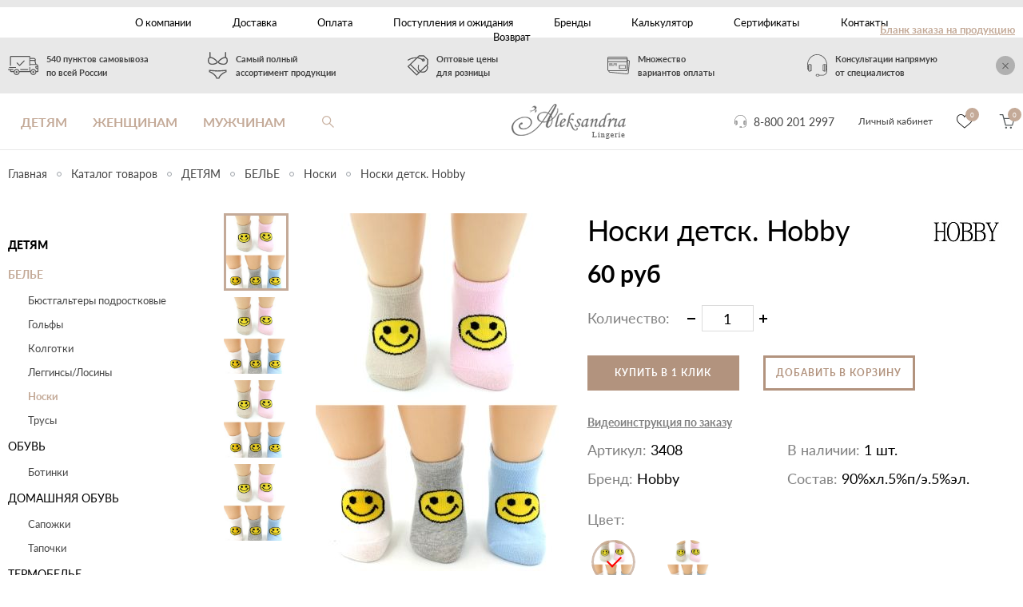

--- FILE ---
content_type: text/html; charset=UTF-8
request_url: https://aleksandria-lingerie.ru/catalog/detyam/bele/noski/noski_detsk_hobby_142/
body_size: 12276
content:

<!DOCTYPE html>
<html>
<head>
    <meta charset="utf-8">
    <meta name="viewport" content="width=device-width, initial-scale=1, maximum-scale=1, minimum-scale=1, user-scalable=no">
    <meta http-equiv="X-UA-Compatible" content="IE=edge">
    <meta name="robots" content="index, follow" />
        <meta name="description" content="Ищете  носки детск. hobby 3408? На нашем сайте Вы найдете  носки детск. hobby нужного размера. 
Переходите на сайт, у нас большой ассортимент одежды и обуви на любой вкус." />
    <link href="/bitrix/cache/css/s1/main/template_1b4930d83c3166369e5b7467b8de7fc2/template_1b4930d83c3166369e5b7467b8de7fc2_v1.css?1680178704303955" type="text/css"  data-template-style="true" rel="stylesheet" />
<link href="/bitrix/panel/main/popup.min.css?164853087821121" type="text/css"  data-template-style="true"  rel="stylesheet" />

            
		<link rel="stylesheet" type="text/css" href="https://cdnjs.cloudflare.com/ajax/libs/slick-carousel/1.9.0/slick.min.css"/>
	<script src="http://code.jquery.com/jquery-3.3.1.min.js" integrity="sha256-FgpCb/KJQlLNfOu91ta32o/NMZxltwRo8QtmkMRdAu8=" crossorigin="anonymous"></script>
	<script type="text/javascript" src="https://cdnjs.cloudflare.com/ajax/libs/slick-carousel/1.9.0/slick.min.js"></script>

    <title>Купить  носки детск. hobby 3408 &#128077;недорого в  интернет-магазине «Александрия» </title>
        <script src="//api-maps.yandex.ru/2.1/?apikey=592bbacb-ed30-4ea5-b170-5bf2b985fb4d&lang=ru_RU" type="text/javascript"></script>
    <script type="text/javascript">
        window.oPage = window.oPage || {};
        oPage.asynchrony = false; // check Asynchrony
        oPage.isMobile = false; // check Mobile Devise
        oPage.isIE = false; // check IE
        oPage.isIE9 = false; // check IE9
        oPage.NOpenedFancyBox = null; // check fancybox opened
        oPage.Offers = {}; // Торговые предложения
        oPage.Points = {}; // Пункты выдачи товаров
        oPage.Location = {};
        oPage.isDetailElementPage = false;

        oPage.JSFilter = function(ajaxURL, CProperties)
        {
            this.ajaxURL = ajaxURL;
            this.additionalQueries = {};
            this.properties = {};
            this.timer = null;
            this.form = null;
            this.cacheKey = null;
            this.cache = [];

            if(!$.isEmptyObject(CProperties))
            {
                $.each(CProperties, $.proxy(function(key, value)
                {
                    this.properties[value] = value;
                }, this));
            }
        }
    </script>

    <script type="text/javascript">if(!window.BX)window.BX={};if(!window.BX.message)window.BX.message=function(mess){if(typeof mess==='object'){for(let i in mess) {BX.message[i]=mess[i];} return true;}};</script>
<script type="text/javascript">(window.BX||top.BX).message({'JS_CORE_LOADING':'Загрузка...','JS_CORE_NO_DATA':'- Нет данных -','JS_CORE_WINDOW_CLOSE':'Закрыть','JS_CORE_WINDOW_EXPAND':'Развернуть','JS_CORE_WINDOW_NARROW':'Свернуть в окно','JS_CORE_WINDOW_SAVE':'Сохранить','JS_CORE_WINDOW_CANCEL':'Отменить','JS_CORE_WINDOW_CONTINUE':'Продолжить','JS_CORE_H':'ч','JS_CORE_M':'м','JS_CORE_S':'с','JSADM_AI_HIDE_EXTRA':'Скрыть лишние','JSADM_AI_ALL_NOTIF':'Показать все','JSADM_AUTH_REQ':'Требуется авторизация!','JS_CORE_WINDOW_AUTH':'Войти','JS_CORE_IMAGE_FULL':'Полный размер'});</script>

<script type="text/javascript" src="/bitrix/js/main/core/core.min.js?1648531168262964"></script>

<script>BX.setJSList(['/bitrix/js/main/core/core_ajax.js','/bitrix/js/main/core/core_promise.js','/bitrix/js/main/polyfill/promise/js/promise.js','/bitrix/js/main/loadext/loadext.js','/bitrix/js/main/loadext/extension.js','/bitrix/js/main/polyfill/promise/js/promise.js','/bitrix/js/main/polyfill/find/js/find.js','/bitrix/js/main/polyfill/includes/js/includes.js','/bitrix/js/main/polyfill/matches/js/matches.js','/bitrix/js/ui/polyfill/closest/js/closest.js','/bitrix/js/main/polyfill/fill/main.polyfill.fill.js','/bitrix/js/main/polyfill/find/js/find.js','/bitrix/js/main/polyfill/matches/js/matches.js','/bitrix/js/main/polyfill/core/dist/polyfill.bundle.js','/bitrix/js/main/core/core.js','/bitrix/js/main/polyfill/intersectionobserver/js/intersectionobserver.js','/bitrix/js/main/lazyload/dist/lazyload.bundle.js','/bitrix/js/main/polyfill/core/dist/polyfill.bundle.js','/bitrix/js/main/parambag/dist/parambag.bundle.js']);
BX.setCSSList(['/bitrix/js/main/lazyload/dist/lazyload.bundle.css','/bitrix/js/main/parambag/dist/parambag.bundle.css']);</script>
<script type="text/javascript">(window.BX||top.BX).message({'JS_CORE_LOADING':'Загрузка...','JS_CORE_NO_DATA':'- Нет данных -','JS_CORE_WINDOW_CLOSE':'Закрыть','JS_CORE_WINDOW_EXPAND':'Развернуть','JS_CORE_WINDOW_NARROW':'Свернуть в окно','JS_CORE_WINDOW_SAVE':'Сохранить','JS_CORE_WINDOW_CANCEL':'Отменить','JS_CORE_WINDOW_CONTINUE':'Продолжить','JS_CORE_H':'ч','JS_CORE_M':'м','JS_CORE_S':'с','JSADM_AI_HIDE_EXTRA':'Скрыть лишние','JSADM_AI_ALL_NOTIF':'Показать все','JSADM_AUTH_REQ':'Требуется авторизация!','JS_CORE_WINDOW_AUTH':'Войти','JS_CORE_IMAGE_FULL':'Полный размер'});</script>
<script type="text/javascript">(window.BX||top.BX).message({'LANGUAGE_ID':'ru','FORMAT_DATE':'DD.MM.YYYY','FORMAT_DATETIME':'DD.MM.YYYY HH:MI:SS','COOKIE_PREFIX':'BX_','SERVER_TZ_OFFSET':'10800','UTF_MODE':'Y','SITE_ID':'s1','SITE_DIR':'/','USER_ID':'','SERVER_TIME':'1769212831','USER_TZ_OFFSET':'0','USER_TZ_AUTO':'Y','bitrix_sessid':'b82479c63fd6e565f009ea6756bd0988'});</script>


<script type="text/javascript"  src="/bitrix/cache/js/s1/main/kernel_main/kernel_main_v1.js?1680181025152850"></script>
<script type="text/javascript" src="//ajax.googleapis.com/ajax/libs/jquery/1/jquery.min.js"></script>
<script type="text/javascript">BX.setJSList(['/bitrix/js/main/pageobject/pageobject.js','/bitrix/js/main/core/core_window.js','/bitrix/js/main/session.js','/bitrix/js/main/date/main.date.js','/bitrix/js/main/core/core_date.js','/bitrix/js/main/utils.js','/bitrix/js/main/core/core_fx.js','/local/templates/main/script.js']);</script>
<script type="text/javascript">BX.setCSSList(['/local/templates/main/css/styles.css','/local/templates/main/styles.css','/local/templates/main/template_styles.css']);</script>


    <script type="text/javascript"  src="/bitrix/cache/js/s1/main/template_35ac9b872e35458126f193b088e2e7df/template_35ac9b872e35458126f193b088e2e7df_v1.js?168017870458544"></script>
<script type="text/javascript">var _ba = _ba || []; _ba.push(["aid", "e9009ec352dd039b3a7f2394dae31555"]); _ba.push(["host", "aleksandria-lingerie.ru"]); (function() {var ba = document.createElement("script"); ba.type = "text/javascript"; ba.async = true;ba.src = (document.location.protocol == "https:" ? "https://" : "http://") + "bitrix.info/ba.js";var s = document.getElementsByTagName("script")[0];s.parentNode.insertBefore(ba, s);})();</script>


<script>

$(function(){
    $(window).scroll(function() {
        if (!device.mobile()) {
            if ($(this).scrollTop() >= 246) {
                $('.catalog-head').addClass('f_fixed');
            }
            else {
                $('.catalog-head').removeClass('f_fixed');
            }
        }
    });
});

	</script>
</head>
<body>
<div class="wrapper">
        <header class="header">
        <div class="header-body">
            <div class="head">
                <div class="container">
                    <div class="head-content">
                        <div class="head-menu-wrapp">
                            <a href="#" class="head-menu-open"></a>
                            <a href="/" class="header-logo-mobile">
                                <img src="/local/templates/main/img/logo.png" alt="" width="143">
                            </a>
                            <div class="head-menu-body">
                                <ul class="head-menu">
            <li><a href="/about/">О компании</a></li>
            <li><a href="/delivery/">Доставка</a></li>
            <li><a href="/payment/">Оплата</a></li>
            <li><a href="/receipts/">Поступления и ожидания</a></li>
            <li><a href="/manufacturers/">Бренды</a></li>
            <li><a href="/calculator/">Калькулятор</a></li>
            <li><a href="/certificates/">Сертификаты</a></li>
            <li><a href="/about/contact/">Контакты</a></li>
            <li><a href="/vozvrat/">Возврат</a></li>
    </ul>
                            </div>
                        </div>
                        <a href="/blank-ordering/" class="head-link">Бланк заказа <br> на продукцию</a>
                    </div>
                </div>
            </div>
            <div class="header-advantages">
                <div class="container">
                    <div class="header-advantages-content">
                        <div class="header-advantages-row flex-row">
                            <div class="header-advantages-col flex-row-item">
                                <a href="/delivery/" class="header-advantages-block flex-row">
                                    <span class="header-advantages-block-img flex-row-item">
                                        <img src="/local/templates/main/img/header-advantages-icon-1.svg" alt="" width="38">
                                    </span>
                                    <span class="header-advantages-block-text flex-row-item">
                                        540 пунктов самовывоза <br> по всей России                                    </span>
                                </a>
                            </div>
                            <div class="header-advantages-col flex-row-item">
                                <a href="/catalog/" class="header-advantages-block flex-row">
                                    <span class="header-advantages-block-img flex-row-item">
                                        <img src="/local/templates/main/img/header-advantages-icon-2.svg" alt="" width="25">
                                    </span>
                                    <span class="header-advantages-block-text flex-row-item">
                                        Самый полный <br> ассортимент продукции                                    </span>
                                </a>
                            </div>
                            <div class="header-advantages-col flex-row-item">
                                <a href="/about/opt/" class="header-advantages-block flex-row">
                                    <span class="header-advantages-block-img flex-row-item">
                                        <img src="/local/templates/main/img/header-advantages-icon-3.png" alt="" width="26">
                                    </span>
                                    <span class="header-advantages-block-text flex-row-item">
                                        Оптовые цены <br> для розницы                                    </span>
                                </a>
                            </div>
                            <div class="header-advantages-col flex-row-item">
                                <a href="/payment/" class="header-advantages-block flex-row">
                                    <span class="header-advantages-block-img flex-row-item">
                                        <img src="/local/templates/main/img/header-advantages-icon-4.svg" alt="" width="28">
                                    </span>
                                    <span class="header-advantages-block-text flex-row-item">
                                        Множество <br> вариантов оплаты                                    </span>
                                </a>
                            </div>
                            <div class="header-advantages-col flex-row-item">
                                <a href="/about/spec/" class="header-advantages-block flex-row">
                                    <span class="header-advantages-block-img flex-row-item">
                                        <img src="/local/templates/main/img/header-advantages-icon-5.svg" alt="" width="25">
                                    </span>
                                    <span class="header-advantages-block-text flex-row-item">
                                        Консультации напрямую <br> от специалистов                                    </span>
                                </a>
                            </div>
                        </div>
                        <a href="#" class="header-advantages-close close js-advantages-close"></a>
                    </div>
                </div>
            </div>
            <div class="container">
                <div class="header-content">
                    <a href="/" class="header-logo">
                        <img src="/local/templates/main/img/logo.png" alt="" width="143">
                    </a>
                    <div class="header-row flex-row">
                        <div class="header-col header-col-nav flex-row-item">
                            <a href="#" class="catalog-menu-open"></a>
                            <div class="catalog-menu-wrapp">
                                <div class="catalog-menu-close close"></div>
                                <div class="catalog-menu-body">
                                    <ul class="catalog-menu">
                                                                                    <li class="catalog-row">
                                                <a href="/catalog/detyam/">ДЕТЯМ</a>
                                                <button class="catalog-arrow"></button>
                                                                                                    <div class="catalog-menu-level-2-wrapp">
                                                        <div class="container">
                                                            <ul class="catalog-menu-level-2">
                                                                                                                                    <li>
                                                                        <a href="/catalog/detyam/bele/">БЕЛЬЕ</a>
                                                                                                                                            </li>
                                                                                                                                    <li>
                                                                        <a href="/catalog/detyam/obuv_1/">ОБУВЬ</a>
                                                                                                                                            </li>
                                                                                                                                    <li>
                                                                        <a href="/catalog/detyam/domashnyaya_obuv/">ДОМАШНЯЯ ОБУВЬ</a>
                                                                                                                                            </li>
                                                                                                                                    <li>
                                                                        <a href="/catalog/detyam/termobele/">ТЕРМОБЕЛЬЕ</a>
                                                                                                                                            </li>
                                                                                                                            </ul>
                                                        </div>
                                                    </div>
                                                                                            </li>
                                                                                    <li class="catalog-row">
                                                <a href="/catalog/zhenshchinam/">ЖЕНЩИНАМ</a>
                                                <button class="catalog-arrow"></button>
                                                                                                    <div class="catalog-menu-level-2-wrapp">
                                                        <div class="container">
                                                            <ul class="catalog-menu-level-2">
                                                                                                                                    <li>
                                                                        <a href="/catalog/zhenshchinam/aksessuary/">АКСЕССУАРЫ</a>
                                                                                                                                            </li>
                                                                                                                                    <li>
                                                                        <a href="/catalog/zhenshchinam/bele_nizhnee/">БЕЛЬЕ НИЖНЕЕ</a>
                                                                                                                                            </li>
                                                                                                                                    <li>
                                                                        <a href="/catalog/zhenshchinam/verkhniy_i_nizhniy_trikotazh/">ВЕРХНИЙ И НИЖНИЙ ТРИКОТАЖ</a>
                                                                                                                                            </li>
                                                                                                                                    <li>
                                                                        <a href="/catalog/zhenshchinam/golovnye_ubory_i_sharfy/">ГОЛОВНЫЕ УБОРЫ И ШАРФЫ</a>
                                                                                                                                            </li>
                                                                                                                                    <li>
                                                                        <a href="/catalog/zhenshchinam/domashnyaya_odezhda_khalaty_sorochki_pizhamy/">ДОМАШНЯЯ ОДЕЖДА - халаты - сорочки - пижамы</a>
                                                                                                                                            </li>
                                                                                                                                    <li>
                                                                        <a href="/catalog/zhenshchinam/kupalniki_i_plyazhnaya_odezhda/">КУПАЛЬНИКИ И ПЛЯЖНАЯ ОДЕЖДА</a>
                                                                                                                                            </li>
                                                                                                                                    <li>
                                                                        <a href="/catalog/zhenshchinam/sportivnaya_odezhda/">СПОРТИВНАЯ ОДЕЖДА</a>
                                                                                                                                            </li>
                                                                                                                                    <li>
                                                                        <a href="/catalog/zhenshchinam/termobele_legginsy_futbolki_shorty/">ТЕРМОБЕЛЬЕ - леггинсы - футболки - шорты</a>
                                                                                                                                            </li>
                                                                                                                                    <li>
                                                                        <a href="/catalog/zhenshchinam/chulochno_nosochnye_izdeliya/">ЧУЛОЧНО-НОСОЧНЫЕ ИЗДЕЛИЯ</a>
                                                                                                                                            </li>
                                                                                                                                    <li>
                                                                        <a href="/catalog/zhenshchinam/shelk_kimono_khalaty_sorochki/">ШЕЛК - кимоно - халаты - сорочки</a>
                                                                                                                                            </li>
                                                                                                                                    <li>
                                                                        <a href="/catalog/zhenshchinam/eroticheskoe_bele/">ЭРОТИЧЕСКОЕ БЕЛЬЕ</a>
                                                                                                                                            </li>
                                                                                                                                    <li>
                                                                        <a href="/catalog/zhenshchinam/obuv/">ОБУВЬ</a>
                                                                                                                                            </li>
                                                                                                                            </ul>
                                                        </div>
                                                    </div>
                                                                                            </li>
                                                                                    <li class="catalog-row">
                                                <a href="/catalog/muzhchinam/">МУЖЧИНАМ</a>
                                                <button class="catalog-arrow"></button>
                                                                                                    <div class="catalog-menu-level-2-wrapp">
                                                        <div class="container">
                                                            <ul class="catalog-menu-level-2">
                                                                                                                                    <li>
                                                                        <a href="/catalog/muzhchinam/odezhda/">ОДЕЖДА</a>
                                                                                                                                            </li>
                                                                                                                                    <li>
                                                                        <a href="/catalog/muzhchinam/bele_nizhnee/">БЕЛЬЕ НИЖНЕЕ</a>
                                                                                                                                            </li>
                                                                                                                                    <li>
                                                                        <a href="/catalog/muzhchinam/golovnye_ubory/">ГОЛОВНЫЕ УБОРЫ</a>
                                                                                                                                            </li>
                                                                                                                                    <li>
                                                                        <a href="/catalog/muzhchinam/domashnyaya_odezhda/">ДОМАШНЯЯ ОДЕЖДА</a>
                                                                                                                                            </li>
                                                                                                                                    <li>
                                                                        <a href="/catalog/muzhchinam/kupalnye_muzhskie_trusy/">КУПАЛЬНЫЕ МУЖСКИЕ ТРУСЫ</a>
                                                                                                                                            </li>
                                                                                                                                    <li>
                                                                        <a href="/catalog/muzhchinam/sportivnaya_odezhda/">СПОРТИВНАЯ ОДЕЖДА</a>
                                                                                                                                            </li>
                                                                                                                                    <li>
                                                                        <a href="/catalog/muzhchinam/termobele/">ТЕРМОБЕЛЬЕ</a>
                                                                                                                                            </li>
                                                                                                                                    <li>
                                                                        <a href="/catalog/muzhchinam/obuv/">ОБУВЬ</a>
                                                                                                                                            </li>
                                                                                                                            </ul>
                                                        </div>
                                                    </div>
                                                                                            </li>
                                                                            </ul>
                                    <ul class="mobile-info">
                                        <li><a href="tel:8-800 201 2997" class="header-tel">8-800 201 2997</a></li>
                                        <li><a href="/personal/">Личный кабинет</a></li>
                                                                            </ul>
                                </div>
                            </div>
                        </div>
                        <div class="header-col header-col-search flex-row-item">
                            <form action="/search/" class="header-search" method="get">
                                <a href="#" class="header-search-open"></a>
                                <div class="header-search-search-wrapp">
                                    <div class="header-search-body">
                                        <input type="text" class="header-search-input" name="q" placeholder="Искать" value="">
                                        <button type="submit" class="header-search-submit"></button>
                                        <a href="#" class="header-search-reset"></a>
                                    </div>
                                </div>
                            </form>
                        </div>
                        <div class="header-col header-col-tel flex-row-item">
                            <a href="tel:8-800 201 2997" class="header-tel">8-800 201 2997</a>
                        </div>
                        <div class="header-col header-col-menu flex-row-item">
                            <ul class="header-menu header-menu-personal">
                                <li><a href="/personal/">Личный кабинет</a></li>
                                                            </ul>
                        </div>
                        <div class="header-col header-col-basket flex-row-item">
                            <ul class="header-menu header-menu-basket">
                                <li>
                                    <div class="js-favorites">
                                            <span class="header-menu-basket-link header-menu-basket-link-favorites"><span>0</span></span>
                                    </div>
                                </li>
                                <li>
                                    <div class="js-small-basket">
                                            <span class="header-menu-basket-link header-menu-basket-link-main"><span>0</span></span>
                                    </div>
                                </li>
                            </ul>
                        </div>
                    </div>
                </div>
            </div>
        </div>
    </header>
    <div class="breadcrumbs-wrapp"><div class="container"><ul class="breadcrumbs" itemscope itemtype="http://schema.org/BreadcrumbList"><li itemprop="itemListElement" itemscope itemtype="http://schema.org/ListItem"><a itemprop="item" href="/" title="Главная"><span itemprop="name">Главная</span> </a><meta itemprop="position" content="1" /></li><li itemprop="itemListElement" itemscope itemtype="http://schema.org/ListItem"><a itemprop="item" href="/catalog/" title="Каталог товаров"><span itemprop="name">Каталог товаров</span> </a><meta itemprop="position" content="2" /></li><li itemprop="itemListElement" itemscope itemtype="http://schema.org/ListItem"><a itemprop="item" href="/catalog/detyam/" title="ДЕТЯМ"><span itemprop="name">ДЕТЯМ</span> </a><meta itemprop="position" content="3" /></li><li itemprop="itemListElement" itemscope itemtype="http://schema.org/ListItem"><a itemprop="item" href="/catalog/detyam/bele/" title="БЕЛЬЕ"><span itemprop="name">БЕЛЬЕ</span> </a><meta itemprop="position" content="4" /></li><li itemprop="itemListElement" itemscope itemtype="http://schema.org/ListItem"><a itemprop="item" href="/catalog/detyam/bele/noski/" title="Носки"><span itemprop="name">Носки</span> </a><meta itemprop="position" content="5" /></li><li itemprop="itemListElement" itemscope itemtype="http://schema.org/ListItem" class="active"><a rel="nofollow" itemprop="item" href=""><span itemprop="name">Носки детск. Hobby </span></a><meta itemprop="position" content="6" /></li></ul></div></div>        <main class="main">
        <div class="container">
            <div class="page-row clearfix">
    <div class="page-col page-col-sidebar">
        <div class="catalog-sidebar">
            <noindex>
                <ul class="catalog-sidebar-menu">
                    <li>
                        <a href="/catalog/detyam/">ДЕТЯМ</a>
                                                    <ul class="catalog-sidebar-submenu">
                                                                    <li  class="active">
                                        <a href="/catalog/detyam/bele/">БЕЛЬЕ</a>
                                                                                    <ul class="catalog-sidebar-subsubmenu">
                                                                                                    <li ><a href="/catalog/detyam/bele/byustgaltery_podrostkovye/">Бюстгальтеры подростковые</a>
                                                                                                            </li>
                                                                                                    <li ><a href="/catalog/detyam/bele/golfy/">Гольфы</a>
                                                                                                            </li>
                                                                                                    <li ><a href="/catalog/detyam/bele/kolgotki/">Колготки</a>
                                                                                                            </li>
                                                                                                    <li ><a href="/catalog/detyam/bele/legginsy_losiny/">Леггинсы/Лосины</a>
                                                                                                            </li>
                                                                                                    <li  class="active"><a href="/catalog/detyam/bele/noski/">Носки</a>
                                                                                                            </li>
                                                                                                    <li ><a href="/catalog/detyam/bele/trusy/">Трусы</a>
                                                                                                            </li>
                                                                                            </ul>
                                                                            </li>
                                                                    <li >
                                        <a href="/catalog/detyam/obuv_1/">ОБУВЬ</a>
                                                                                    <ul class="catalog-sidebar-subsubmenu">
                                                                                                    <li ><a href="/catalog/detyam/obuv_1/botinki_2/">Ботинки</a>
                                                                                                            </li>
                                                                                            </ul>
                                                                            </li>
                                                                    <li >
                                        <a href="/catalog/detyam/domashnyaya_obuv/">ДОМАШНЯЯ ОБУВЬ</a>
                                                                                    <ul class="catalog-sidebar-subsubmenu">
                                                                                                    <li ><a href="/catalog/detyam/domashnyaya_obuv/sapozhki/">Сапожки</a>
                                                                                                            </li>
                                                                                                    <li ><a href="/catalog/detyam/domashnyaya_obuv/tapochki/">Тапочки</a>
                                                                                                            </li>
                                                                                            </ul>
                                                                            </li>
                                                                    <li >
                                        <a href="/catalog/detyam/termobele/">ТЕРМОБЕЛЬЕ</a>
                                                                                    <ul class="catalog-sidebar-subsubmenu">
                                                                                                    <li ><a href="/catalog/detyam/termobele/kalsony/">Кальсоны</a>
                                                                                                            </li>
                                                                                                    <li ><a href="/catalog/detyam/termobele/noski/">Носки</a>
                                                                                                            </li>
                                                                                                    <li ><a href="/catalog/detyam/termobele/futbolki/">Футболки</a>
                                                                                                            </li>
                                                                                            </ul>
                                                                            </li>
                                                            </ul>
                                            </li>
                </ul>
            </noindex>
        </div>
    </div>
    <div class="page-col page-col-main">
        <div class="product">
            <div class="product-row content-row">

                    <div class="product-col product-col-gallery content-col clearfix">
        <div class="product-gallery">
            <div class="product-gallery-row flex-row">
                <div class="product-gallery-col product-gallery-col-previews flex-row-item">
                    <div class="product-gallery-previews">
                        <div class="product-gallery-previews-slider-wrapp">
                            <div class="product-gallery-previews-slider">
                                <a href="/upload/iblock/d98/qfuldc3y6e067bje9kudng4bqjrae9yt.jpg" class="product-gallery-previews-slide product-gallery-previews-slide-img active" data-zoom-image="/upload/iblock/d98/qfuldc3y6e067bje9kudng4bqjrae9yt.jpg">
                                    <img src="/upload/resize_cache/iblock/d98/250_300_2/qfuldc3y6e067bje9kudng4bqjrae9yt.jpg">
                                </a>
                                                                    <a href="/upload/iblock/3c6/3c6cf9a7055be394c5adb2b3a561033e.jpeg" class="product-gallery-previews-slide product-gallery-previews-slide-img" data-zoom-image="/upload/iblock/3c6/3c6cf9a7055be394c5adb2b3a561033e.jpeg">
                                        <img src="/upload/resize_cache/iblock/3c6/250_300_2/3c6cf9a7055be394c5adb2b3a561033e.jpeg">
                                    </a>
                                                                    <a href="/upload/iblock/a55/mxd5nb0x83gkizc79ngdkdw6n1i22jlb.jpeg" class="product-gallery-previews-slide product-gallery-previews-slide-img" data-zoom-image="/upload/iblock/a55/mxd5nb0x83gkizc79ngdkdw6n1i22jlb.jpeg">
                                        <img src="/upload/resize_cache/iblock/a55/250_300_2/mxd5nb0x83gkizc79ngdkdw6n1i22jlb.jpeg">
                                    </a>
                                                                    <a href="/upload/iblock/cfd/s14m2idprm5a6zuqhkphcoem7fo5r6zd.jpeg" class="product-gallery-previews-slide product-gallery-previews-slide-img" data-zoom-image="/upload/iblock/cfd/s14m2idprm5a6zuqhkphcoem7fo5r6zd.jpeg">
                                        <img src="/upload/resize_cache/iblock/cfd/250_300_2/s14m2idprm5a6zuqhkphcoem7fo5r6zd.jpeg">
                                    </a>
                                                            </div>
                        </div>
                    </div>
                </div>
                <div class="product-gallery-col product-gallery-col-main flex-row-item">
                    <div class="product-gallery-main">
                        <div class="product-img-loading">
                            <svg width="40" height="40" viewBox="0 0 40 40">
                                <path opacity="0.2" fill="#c4aa98" d="M20.201,5.169c-8.254,0-14.946,6.692-14.946,14.946c0,8.255,6.692,14.946,14.946,14.946
                                s14.946-6.691,14.946-14.946C35.146,11.861,28.455,5.169,20.201,5.169z M20.201,31.749c-6.425,0-11.634-5.208-11.634-11.634
                                c0-6.425,5.209-11.634,11.634-11.634c6.425,0,11.633,5.209,11.633,11.634C31.834,26.541,26.626,31.749,20.201,31.749z"/>
                                <path fill="#c4aa98" d="M26.013,10.047l1.654-2.866c-2.198-1.272-4.743-2.012-7.466-2.012h0v3.312h0
                                C22.32,8.481,24.301,9.057,26.013,10.047z">
                                    <animateTransform attributeType="xml"
                                                      attributeName="transform"
                                                      type="rotate"
                                                      from="0 20 20"
                                                      to="360 20 20"
                                                      dur="0.5s"
                                                      repeatCount="indefinite"/>
                                </path>
                            </svg>
                        </div>
                        <img src="/upload/iblock/d98/qfuldc3y6e067bje9kudng4bqjrae9yt.jpg" alt="Носки детск. Hobby" data-zoom-image="/upload/iblock/d98/qfuldc3y6e067bje9kudng4bqjrae9yt.jpg">
                        <a href="#" class="catalog-item-favorites js-element-favorite" data-id="364938"></a>
                    </div>
                </div>
            </div>
            <div class="product-gallery-advantages">
                <div class="product-gallery-advantages-row flex-row">
                    <div class="product-gallery-advantages-col flex-row-item">
                        <a href="/payment/" class="product-gallery-advantage" target="_blank">
                            <span><img src="/local/templates/main/img/product-gallery-advantage-1.svg" alt="" width="28"></span>
                            <span>Оплата</span>
                        </a>
                    </div>
                    <div class="product-gallery-advantages-col flex-row-item">
                        <a href="/delivery/" class="product-gallery-advantage" target="_blank">
                            <span><img src="/local/templates/main/img/product-gallery-advantage-2.svg" alt="" width="38"></span>
                            <span>Доставка</span>
                        </a>
                    </div>
                    <div class="product-gallery-advantages-col flex-row-item">
                        <a href="/certificates/" class="product-gallery-advantage" target="_blank">
                            <span><img src="/local/templates/main/img/product-gallery-advantage-3.svg" alt="" width="20"></span>
                            <span>Сертификаты</span>
                        </a>
                    </div>
                                    </div>
            </div>
        </div>
    </div>
<div class="product-col product-col-main content-col clearfix js-commerce" data-id="364938">
    <form onsubmit="add2basket(this); return false;">
        <input type="hidden" value="365134" name="ELEMENT_ID">
        <div class="product-main">
            <div class="product-title-row flex-row">
                <div class="product-title-col flex-row-item">
                    <h1 class="product-title">Носки детск. Hobby</h1>
                </div>
                                    <div class="product-title-col flex-row-item">
                        <a href="/manufacturers/83613/" class="product-title-brand" target="_blank">
                                                            <img src="/upload/resize_cache/uf/d44/120_100_1/d44006f697f50abf6559221375257c56.jpg" alt="Hobby">
                                                    </a>
                    </div>
                            </div>
                            <div class="product-prices">
                    <div class="product-price"><span class="js-price">60</span>&nbsp;руб</div>
                                    </div>
                <div class="product-number form-number-wrapp">
                    <div class="form-number-title">Количество:</div>
                    <div class="form-number">
                        <a href="#" class="form-number-btn form-number-btn-plus"></a>
                        <input type="text" class="form-number-input" value="1" name="QUANTITY">
                        <a href="#" class="form-number-btn form-number-btn-minus"></a>
                    </div>
                </div>
                <ul class="product-btns">
                    <li><a href="#" class="product-btn product-btn-buy js-buy1click">КУПИТЬ В 1 КЛИК</a></li>
                    <li><button type="submit" class="product-btn product-btn-add">ДОБАВИТЬ В КОРЗИНУ</button></li>
                </ul>
                        <a href="//www.youtube.com/watch?v=-OWgU83Ja5o" class="product-manual-video-link" data-fancybox>Видеоинструкция по заказу</a>
                            <ul class="product-info">
                                                                                            <li>Артикул: <span>3408</span></li>
                                                                                                                                    <li class ='js-amount'>В наличии: <span>1 шт.</span></li>
                                                                                                                                    <li>Бренд: <span>Hobby</span></li>
                                                                                                                                        <li>Состав: <span>90%хл.5%п/э.5%эл.</span></li>
                                                                                </ul>
            
                            <div class="product-color">
                    <div class="product-color-title">Цвет:</div>
                    <ul class="product-color-list">
                                                    <li class="js-relation-option-364938-1558-06c1dca4-dd1d-11df-ba6c-6cf0494b33ab js-offer-picture">
                                <label class="product-color-radio-label radio-label active">
                                    <input onchange="getProduct(this);" type="radio" checked class="radio" name="ELEMENT_364938-PROP_1558" value="06c1dca4-dd1d-11df-ba6c-6cf0494b33ab">
                                                                            <span class="product-color-radio-img"><img data-large="/upload/iblock/d98/qfuldc3y6e067bje9kudng4bqjrae9yt.jpg" data-medium="/upload/iblock/d98/qfuldc3y6e067bje9kudng4bqjrae9yt.jpg" src="/upload/resize_cache/iblock/d98/250_300_2/qfuldc3y6e067bje9kudng4bqjrae9yt.jpg" alt="Носки детск. Hobby (12-14, Серый)"></span>
                                                                        <span class="product-color-radio-text">Серый</span>
                                </label>
                            </li>
                                                    <li class="js-relation-option-364938-1558-ad2bfd99-dcf5-11df-ba6b-6cf0494b33ab js-offer-picture">
                                <label class="product-color-radio-label radio-label radio-label-disabled js-radio-label-disabled">
                                    <input onchange="getProduct(this);" type="radio" disabled class="radio" name="ELEMENT_364938-PROP_1558" value="ad2bfd99-dcf5-11df-ba6b-6cf0494b33ab">
                                                                            <span class="product-color-radio-img"><img data-large="/upload/iblock/8e3/1h76wzm6rxx5ch1c9n4klhhzokmyh2ey.jpg" data-medium="/upload/iblock/8e3/1h76wzm6rxx5ch1c9n4klhhzokmyh2ey.jpg" src="/upload/resize_cache/iblock/8e3/250_300_2/1h76wzm6rxx5ch1c9n4klhhzokmyh2ey.jpg" alt="Носки детск. Hobby (14-16, Розовый)"></span>
                                                                        <span class="product-color-radio-text">Розовый</span>
                                </label>
                            </li>
                                            </ul>
                </div>
                                        <div class="product-size">
                    <div class="product-size-title-row flex-row">
                        <div class="product-size-title-col flex-row-item">
                            <div class="product-size-title">Размер:</div>
                        </div>
                                                                                    <div class="product-size-title-col flex-row-item">
                                    <a href="#modal-size-info" class="product-size-link product-size-link-identify modal-btn">Определить свой размер</a>
                                </div>
                                                                                        <div class="product-size-title-col flex-row-item">
                                    <a href="#"
                                       class="product-size-link product-size-link-supply js-product-size-link-supply"
                                       data-id="364938">Уведомить о поступлении</a>
                                </div>
                                                                        </div>
                    <ul class="product-size-list">
                                                    <li class="js-relation-option-364938-1556-5ea23c09-bfa2-11e7-a7fc-408d5c9d7608">
                                <label class=" product-size-radio-label radio-label radio-label-disabled js-radio-label-disabled active">
                                    <input onchange="getProduct(this);" type="radio" class="radio" name="ELEMENT_364938-PROP_1556" value="5ea23c09-bfa2-11e7-a7fc-408d5c9d7608">
                                    12-14                                </label>
                                                                    <div class="product-size-tooltip-wrapp">
                                        <div class="product-size-tooltip">
                                            <ul class="product-size-tooltip-list">
                                                                                                                                                                                                                                    <li>Размер - <b>12-14</b></li>                                            </ul>
                                            <div class="product-size-tooltip-content js-product-size-tooltip-content"></div>
                                        </div>
                                    </div>
                                                            </li>
                                                    <li class="js-relation-option-364938-1556-5ea23c0b-bfa2-11e7-a7fc-408d5c9d7608">
                                <label class=" product-size-radio-label radio-label radio-label-disabled js-radio-label-disabled">
                                    <input onchange="getProduct(this);" type="radio" class="radio" name="ELEMENT_364938-PROP_1556" value="5ea23c0b-bfa2-11e7-a7fc-408d5c9d7608">
                                    14-16                                </label>
                                                                    <div class="product-size-tooltip-wrapp">
                                        <div class="product-size-tooltip">
                                            <ul class="product-size-tooltip-list">
                                                                                                                                                                                                                                    <li>Размер - <b>14-16</b></li>                                            </ul>
                                            <div class="product-size-tooltip-content js-product-size-tooltip-content"></div>
                                        </div>
                                    </div>
                                                            </li>
                                            </ul>
                </div>
                        <div class="product-accordion accordion">
                                    <div class="accordion-block">
                        <a href="#" class="accordion-link active">Описание</a>
                        <div class="accordion-content">
                            <div class="content-text">Носки детские махровые.  Изготовлены из высококачественного сырья.</div>
                        </div>
                    </div>
                                                    <div class="accordion-block">
                        <a href="#" class="accordion-link">Характеристики модели</a>
                        <div class="accordion-content">
                            <div class="content-text">
                                <table class="product-table-properties"><tr>
                            <td>Бренд</td>
                            <td>Hobby</td>
                        </tr>
                                            <tr>
                            <td>Вид колготок и чулок</td>
                            <td>Носки</td>
                        </tr>
                                            <tr>
                            <td>Сезон</td>
                            <td>Всесезон</td>
                        </tr>
                                            <tr>
                            <td>Состав</td>
                            <td>90%хл.5%п/э.5%эл.</td>
                        </tr>
                                            <tr>
                            <td>Страна</td>
                            <td>КНР</td>
                        </tr></table>
                            </div>
                        </div>
                    </div>
                                <div class="accordion-block">
                    <a href="#" class="accordion-link">Отзывы</a>
                    <div class="accordion-content">
                        <div class="product-reviews-wrapp">
                            <div class="product-reviews-title">
                                <a href="#" class="product-review-add js-add-review" data-id="364938">
                                    <i class="product-review-add-icon"></i>Добавить отзыв
                                </a>
                            </div>
                                                    </div>
                    </div>
                </div>
                <div class="accordion-block">
                    <a href="#" class="accordion-link">Комментарии и вопросы</a>
                    <div class="accordion-content">
                        <div class="product-comments-wrapp">
                            <div class="product-comments-title">
                                <a href="#" class="product-comments-add js-add-comment" data-id="364938">
                                    <i class="product-comments-add-icon"></i>Написать комментарий, вопрос
                                </a>
                            </div>
                                                    </div>
                    </div>
                </div>
            </div>
        </div>
    </form>
            <div id="modal-size-info" class="modal modal-size-info">
            <div class="modal-size-title">
                <div class="modal-size-link"><a href="/calculator/">Калькулятор размеров</a></div>
                <h2>Таблица размеров</h2>
                <div class="modal-size-link">
                                            <a href="//www.youtube.com/watch?v=-OWgU83Ja5o" data-fancybox>Видеоинструкция по примерке</a>
                                    </div>
            </div>
            <div class="modal-size-table__in">
                <table class="modal-size-table">
                    <thead>
                        <tr>
                                                            <td>Размер</td>
                                                    </tr>
                    </thead>
                    <tbody>
                                                    <tr>
                                                                    <td>12-14</td>
                                                            </tr>
                                                    <tr>
                                                                    <td>14-16</td>
                                                            </tr>
                                                    <tr>
                                                                    <td>18-22</td>
                                                            </tr>
                                            </tbody>
                </table>
            </div>
        </div>
    </div>
    <script type="text/javascript">
        if (typeof oPage === 'object')
        {
            var objOffers = {};
            oPage.isDetailElementPage = true;
            objOffers = {"364938":{"PRICES":{"365133":60,"365134":60},"OFFERS_TO_JS":{"365133":{"1556":"5ea23c0b-bfa2-11e7-a7fc-408d5c9d7608","1558":"ad2bfd99-dcf5-11df-ba6b-6cf0494b33ab"},"365134":{"1556":"5ea23c09-bfa2-11e7-a7fc-408d5c9d7608","1558":"06c1dca4-dd1d-11df-ba6c-6cf0494b33ab"}},"PROPERTY_DEPENDENCIES":{"5ea23c0b-bfa2-11e7-a7fc-408d5c9d7608":{"1558":{"114214487":"ad2bfd99-dcf5-11df-ba6b-6cf0494b33ab"}},"ad2bfd99-dcf5-11df-ba6b-6cf0494b33ab":{"1556":{"114214486":"5ea23c0b-bfa2-11e7-a7fc-408d5c9d7608"}},"5ea23c09-bfa2-11e7-a7fc-408d5c9d7608":{"1558":{"114214492":"06c1dca4-dd1d-11df-ba6c-6cf0494b33ab"}},"06c1dca4-dd1d-11df-ba6c-6cf0494b33ab":{"1556":{"114214491":"5ea23c09-bfa2-11e7-a7fc-408d5c9d7608"}}},"AMOUNTS":{"365133":null,"365134":1},"FILTER_COUNT":{"ad2bfd99-dcf5-11df-ba6b-6cf0494b33ab_5ea23c0b-bfa2-11e7-a7fc-408d5c9d7608":null,"06c1dca4-dd1d-11df-ba6c-6cf0494b33ab_5ea23c09-bfa2-11e7-a7fc-408d5c9d7608":1}}};

            for (var n in objOffers)
            {
                if (objOffers.hasOwnProperty(n) && !oPage.Offers.hasOwnProperty(n))
                {
                    oPage.Offers[n] = objOffers[n];
                }
            }
        }
    </script>
            </div>
                    </div>
    </div>
</div>
    </div>
    </main>
        <footer class="footer">
        <div class="container">
            <div class="footer-row flex-row">
                <div class="footer-col footer-col-logo flex-row-item">
                    <a href="/" class="footer-logo">
                        <img src="/local/templates/main/img/footer-logo.png" alt="">
                    </a>
                    <br>
                    2026                </div>
                <div class="footer-col footer-col-menu flex-row-item">
                    <div class="footer-menu-title">
                        Александрия                    </div>
                    <ul class="footer-menu">
            <li><a href="/about/">Компания</a></li>
            <li><a href="/about/spec/">Правила возврата</a></li>
            <li><a href="/manufacturers/">Производители</a></li>
            <li><a href="/delivery/">Доставка</a></li>
            <li><a href="/payment/">Оплата</a></li>
            <li><a href="/about/">Контакты</a></li>
            <li><a href="/blank-ordering/">Интерактивный бланк заказа</a></li>
            <li><a href="/about/contract/">Договор оферта</a></li>
            <li><a href="/certificates/">Сертификаты соответствия</a></li>
    </ul>
                </div>
                <div class="footer-col footer-col-menu flex-row-item">
                    <div class="footer-menu-title">
                        Женщинам                    </div>
                    <ul class="footer-menu">
            <li><a href="/catalog/zhenshchinam/aksessuary/">Аксессуары</a></li>
            <li><a href="/catalog/zhenshchinam/bele_nizhnee/bele_dlya_beremennykh/">Для беременных</a></li>
            <li><a href="/catalog/zhenshchinam/verkhniy_i_nizhniy_trikotazh/">Верхний трикотаж</a></li>
            <li><a href="/catalog/zhenshchinam/domashnyaya_odezhda_khalaty_sorochki_pizhamy/">Домашняя одежда</a></li>
            <li><a href="/catalog/zhenshchinam/bele_nizhnee/korrektiruyushchee_bele_/">Корректирующее белье</a></li>
            <li><a href="/catalog/zhenshchinam/kupalniki_i_plyazhnaya_odezhda/">Купальники и пляжная одежда</a></li>
            <li><a href="/catalog/zhenshchinam/bele_nizhnee/">Нижнее белье</a></li>
            <li><a href="http://aleksandria-lingerie.ru/catalog/zhenshchinam/domashnyaya_odezhda_khalaty_sorochki_pizhamy/pizhamy/filter/cml2_traits-is-%D0%B4%D0%BE%D0%BC%D0%B0%D1%88%D0%BD%D1%8F%D1%8F%20%D0%BE%D0%B4%D0%B5%D0%B6%D0%B4%D0%B0%20%D0%B4%D0%BB%D1%8F%20%D0%B6%D0%B5%D0%BD%D1%89%D0%B8%D0%BD/">Предпостельное белье</a></li>
            <li><a href="/catalog/zhenshchinam/domashnyaya_obuv_1/filter/cml2_traits-is-домашняя%20обувь/">Тапочки</a></li>
            <li><a href="/catalog/zhenshchinam/eroticheskoe_bele/">Эротическое белье</a></li>
    </ul>
                </div>
                <div class="footer-col footer-col-menu flex-row-item">
                    <div class="footer-menu-title">
                        Мужчинам                    </div>
                    <ul class="footer-menu">
            <li><a href="/catalog/muzhchinam/bele_nizhnee_1/">Мужское белье</a></li>
            <li><a href="/catalog/muzhchinam/domashnyaya_odezhda/filter/cml2_traits-is-домашняя%20одежда%20для%20мужчин/">Домашняя одежда</a></li>
    </ul>
                </div>
                <div class="footer-col footer-col-menu flex-row-item">
                    <div class="footer-menu-title">
                        Детям                    </div>
                    <ul class="footer-menu">
            <li><a href="/catalog/detyam/bele/">Подростковое</a></li>
    </ul>
                </div>
                <div class="footer-col footer-col-menu flex-row-item">
                    <div class="footer-menu-title">
                        Полезное                    </div>
                    <ul class="footer-menu">
            <li><a href="/about/spec/">Помощь</a></li>
            <li><a href="/about/videos/">Видео раздел</a></li>
            <li><a href="/calculator/">Калькулятор размера</a></li>
            <li><a href="/about/spec/">Уход за бельем и одеждой</a></li>
            <li><a href="/payment/">Шкала скидок</a></li>
            <li><a href="/delivery/">Расчет доставки</a></li>
            <li><a href="/manufacturers/">Бренды</a></li>
            <li><a href="/delivery/">Пункт самовывоза</a></li>
    </ul>
                </div>
            </div>
            <div class="footer-info-row flex-row">
                <div class="footer-info-col flex-row-item">
                    <a href="//www.akona.ru/" class="developer" target="_blank">Разработка сайта : Акона</a>
                </div>
                <div class="footer-info-col flex-row-item">
                    <ul class="social-list">
                        <li><a href="#" class="icon-facebook" target="_blank"></a></li>
                        <li><a href="#" class="icon-twitter" target="_blank"></a></li>
                        <li><a href="#" class="icon-instagram" target="_blank"></a></li>
                    </ul>
                </div>
            </div>
        </div>
    </footer>
</div>
<script type="text/javascript" src="/local/templates/main/js/scripts.js"></script>


<!-- Yandex.Metrika counter -->
<script type="text/javascript" >
   (function(m,e,t,r,i,k,a){m[i]=m[i]||function(){(m[i].a=m[i].a||[]).push(arguments)};
   m[i].l=1*new Date();k=e.createElement(t),a=e.getElementsByTagName(t)[0],k.async=1,k.src=r,a.parentNode.insertBefore(k,a)})
   (window, document, "script", "https://mc.yandex.ru/metrika/tag.js", "ym");

   ym(52389439, "init", {
        id:52389439,
        clickmap:true,
        trackLinks:true,
        accurateTrackBounce:true,
        webvisor:true
   });
</script>
<noscript><div><img src="https://mc.yandex.ru/watch/52389439" style="position:absolute; left:-9999px;" alt="" /></div></noscript>
<!-- /Yandex.Metrika counter -->
<!-- Global site tag (gtag.js) - Google Analytics -->
<script async src="https://www.googletagmanager.com/gtag/js?id=UA-103393175-3"></script>
<script>
  window.dataLayer = window.dataLayer || [];
  function gtag(){dataLayer.push(arguments);}
  gtag('js', new Date());

  gtag('config', 'UA-103393175-3');
</script>


</body>
</html>

--- FILE ---
content_type: image/svg+xml
request_url: https://aleksandria-lingerie.ru/local/templates/main/img/catalog-item-favorites.svg
body_size: 635
content:
<svg xmlns="http://www.w3.org/2000/svg" width="41.597" height="38.676" viewBox="0 0 41.597 38.676"><path d="M41.528 11.531C40.923 4.848 36.192 0 30.271 0c-3.942 0-7.555 2.125-9.586 5.523C18.673 2.078 15.208 0 11.329 0 5.407 0 .677 4.848.071 11.531c-.05.297-.246 1.848.352 4.383.863 3.656 2.855 6.981 5.762 9.609l14.492 13.153 14.738-13.149c2.906-2.632 4.898-5.957 5.762-9.613.597-2.531.398-4.086.351-4.383zm-1.91 4.016c-.789 3.34-2.613 6.379-5.273 8.789l-13.66 12.187L7.259 24.34c-2.664-2.414-4.488-5.453-5.278-8.793-.566-2.399-.332-3.75-.332-3.762l.012-.078c.52-5.855 4.586-10.105 9.668-10.105 3.746 0 7.047 2.3 8.613 6.011l.739 1.746.738-1.746c1.539-3.652 5.016-6.011 8.855-6.011 5.079 0 9.145 4.25 9.676 10.179 0 .016.235 1.371-.332 3.766zm0 0" fill="#fff"/></svg>

--- FILE ---
content_type: image/svg+xml
request_url: https://aleksandria-lingerie.ru/local/templates/main/img/header-advantages-icon-1.svg
body_size: 2404
content:
<svg xmlns="http://www.w3.org/2000/svg" width="512" height="323.875" viewBox="-49 235.063 512 323.875"><path d="M427.158 372.363l-13.259-53.035c3.625-.77 6.345-3.986 6.345-7.839v-8.551c0-18.566-15.105-33.67-33.67-33.67h-60.392V251.63c0-9.136-7.432-16.568-16.568-16.568H1.772c-9.136 0-16.568 7.432-16.568 16.568V397a8.017 8.017 0 0 0 16.034 0V251.63c0-.295.239-.534.534-.534h307.841c.295 0 .534.239.534.534v145.372a8.017 8.017 0 0 0 16.034 0v-9.088h94.569l.021.002.022-.001c11.637.008 21.518 7.646 24.912 18.171h-24.928a8.017 8.017 0 0 0-8.017 8.017v17.102c0 13.851 11.268 25.119 25.119 25.119h9.086v35.273h-20.962c-6.886-19.883-25.787-34.205-47.982-34.205s-41.097 14.322-47.982 34.205h-3.86v-60.392a8.017 8.017 0 0 0-16.034 0v60.391H143.817c-6.886-19.882-25.787-34.205-47.982-34.205s-41.097 14.322-47.982 34.205H1.772a.534.534 0 0 1-.534-.534v-17.637h34.739a8.017 8.017 0 0 0 0-16.034h-76.96a8.017 8.017 0 0 0 0 16.034h26.188v17.637c0 9.136 7.432 16.568 16.568 16.568h43.304c-.002.178-.014.355-.014.534 0 27.996 22.777 50.772 50.772 50.772s50.772-22.776 50.772-50.772c0-.18-.012-.356-.014-.534h180.67c-.002.178-.014.355-.014.534 0 27.996 22.777 50.772 50.772 50.772 27.995 0 50.772-22.776 50.772-50.772 0-.18-.012-.356-.014-.534h26.203a8.017 8.017 0 0 0 8.017-8.017v-85.512c.001-21.111-15.576-38.653-35.841-41.738zm-100.976-52.858h71.235l13.094 52.376h-84.329v-52.376zm60.392-34.204c9.725 0 17.637 7.912 17.637 17.637v.534h-78.029v-18.171h60.392zM95.835 542.904c-19.155 0-34.739-15.583-34.739-34.739s15.584-34.739 34.739-34.739 34.739 15.583 34.739 34.739-15.584 34.739-34.739 34.739zm282.188 0c-19.155 0-34.739-15.583-34.739-34.739s15.584-34.739 34.739-34.739c19.155 0 34.739 15.583 34.739 34.739s-15.584 34.739-34.739 34.739zm59.858-102.614c-5.01 0-9.086-4.076-9.086-9.086v-9.086h18.171v18.171h-9.085z" fill="#575757"/><path d="M95.835 491.597c-9.136 0-16.568 7.432-16.568 16.568s7.432 16.568 16.568 16.568 16.568-7.432 16.568-16.568-7.432-16.568-16.568-16.568zm282.188 0c-9.136 0-16.568 7.432-16.568 16.568s7.432 16.568 16.568 16.568 16.568-7.432 16.568-16.568-7.432-16.568-16.568-16.568zm-221.795-26.188a8.017 8.017 0 0 0 8.017 8.017H283.96a8.017 8.017 0 0 0 0-16.034H164.244a8.017 8.017 0 0 0-8.016 8.017zm-180.109-26.188H78.733a8.017 8.017 0 0 0 0-16.034H-23.881a8.017 8.017 0 0 0 0 16.034zm242.315-124.85l-71.292 71.291-37.087-37.087a8.016 8.016 0 0 0-11.337 0 8.016 8.016 0 0 0 0 11.337l42.756 42.756c1.565 1.566 3.617 2.348 5.668 2.348s4.103-.782 5.668-2.348l76.96-76.96a8.016 8.016 0 1 0-11.336-11.337z" fill="#575757"/></svg>

--- FILE ---
content_type: application/javascript
request_url: https://aleksandria-lingerie.ru/bitrix/cache/js/s1/main/template_35ac9b872e35458126f193b088e2e7df/template_35ac9b872e35458126f193b088e2e7df_v1.js?168017870458544
body_size: 14121
content:

; /* Start:"a:4:{s:4:"full";s:47:"/local/templates/main/script.js?161114103958302";s:6:"source";s:31:"/local/templates/main/script.js";s:3:"min";s:0:"";s:3:"map";s:0:"";}"*/
Array.prototype.diff = function (arr)
{
    var mergedArr = this.concat(arr);
    return mergedArr.filter(function (e)
    {
        return mergedArr.indexOf(e) === mergedArr.lastIndexOf(e);
    });
};

Array.prototype.max = function() {
    return Math.max.apply(null, this);
};

Array.prototype.min = function() {
    return Math.min.apply(null, this);
};

Number.prototype.numberFormat = function(n, x)
{
    var re = '\\d(?=(\\d{' + (x || 3) + '})+' + (n > 0 ? '\\.' : '$') + ')';
    return this.toFixed(Math.max(0, ~~n)).replace(new RegExp(re, 'g'), '$&&nbsp;');
};

oPage.fancyOBJ = {
    touch: false,
    iframe: {
        attr: {
            scrolling : 'auto'
        }
    },
    afterLoad: function(instance, slide)
    {
        oPage.NOpenedFancyBox++;

        var $modalBuyProductsSlider = $('.modal-buy-products-slider');

        if(!!$modalBuyProductsSlider)
        {
            $modalBuyProductsSlider.slick({
                accessibility: false,
                useTransform: true,
                slidesToShow: 5,
                responsive: [
                    {
                        breakpoint: 1023,
                        settings: {
                            slidesToShow: 4
                        }
                    },
                    {
                        breakpoint: 767,
                        settings: {
                            slidesToShow: 3
                        }
                    },
                    {
                        breakpoint: 479,
                        settings: {
                            slidesToShow: 2
                        }
                    }
                ]
            });
        }

        if(slide.$content.hasClass('modal-quick-view'))
        {
            $('.zoomContainer').remove();
            slide.$content.find('.product-gallery-main img').elevateZoom({
                zoomType: 'inner',
                cursor: 'crosshair'
            }).load(function()
            {
                setTimeout(function()
                {
                    $('.zoomContainer').css('z-index', 99992);
                }, 200);
            });
        }
    },
    beforeClose: function(instance, slide)
    {
        if(slide.$content.hasClass('modal-quick-view'))
        {
            $('.zoomContainer').remove();
        }
        oPage.NOpenedFancyBox--;
    }
};

function getUrlParams(url)
{
    if (typeof url === 'undefined')
    {
        url = window.location.search
    }

    url = url.split('#')[0];

    var urlParams = {},
        queryString = url.split('?')[1];

    if (!queryString)
    {
        if (url.search('=') !== false)
        {
            queryString = url
        }
    }

    if (queryString)
    {
        var keyValuePairs = queryString.split('&');

        for (var i = 0; i < keyValuePairs.length; i++)
        {
            var keyValuePair = keyValuePairs[i].split('='),
                paramName = keyValuePair[0],
                paramValue = keyValuePair[1] || '';

            urlParams[paramName] = decodeURIComponent(paramValue.replace(/\+/g, ' '));
        }
    }

    return urlParams;
}

function redirect(url)
{
    if(oPage.isMobile)
        document.location = url;
    else
        window.location.replace(url);
}

function num2word(number, titles)
{
    var cases = [2, 0, 1, 1, 1, 2];
    return titles[ (number%100>4 && number%100<20)? 2 : cases[(number%10<5)?number%10:5] ];
}

// Example: setCookie('NAME', 'VALUE', { expires: 3600, path: '/', domain: 'site.com', secure: true });
// Если domain: '.site.com', то cookie будет доступно на сайте и всех его поддоменах.
// expires: 3600 - cookie на час
// secure: true актуально только для https
function setCookie(name, value, options)
{
    options = options || {};

    var expires = options.expires;

    if (typeof expires === "number" && expires)
    {
        var d = new Date();
        d.setTime(d.getTime() + expires * 1000);
        expires = options.expires = d;
    }

    if (expires && expires.toUTCString)
    {
        options.expires = expires.toUTCString();
    }

    value = encodeURIComponent(value);

    var updatedCookie = name + "=" + value;

    for (var propName in options)
    {
        if(options.hasOwnProperty(propName))
        {
            updatedCookie += "; " + propName;

            var propValue = options[propName];

            if (propValue !== true)
            {
                updatedCookie += "=" + propValue;
            }
        }
    }

    document.cookie = updatedCookie;
}

// Example: getCookie('NAME');
function getCookie(name)
{
    var matches = document.cookie.match(new RegExp(
        "(?:^|; )" + name.replace(/([\.$?*|{}\(\)\[\]\\\/\+^])/g, '\\$1') + "=([^;]*)"
    ));

    return matches ? decodeURIComponent(matches[1]) : undefined;
}

// Example: deleteCookie('NAME');
function deleteCookie(name)
{
    setCookie(name, "", {expires: -1, path: '/'});
}

function obEquals(firstObj, secondObject)
{
    if (firstObj === null || secondObject === null)
    {
        return false;
    }

    if (typeof firstObj !== 'object' && typeof secondObject !== 'object')
    {
        return firstObj === secondObject;
    }
    else if (typeof firstObj !== 'object' || typeof secondObject !== 'object')
    {
        return false;
    }

    if (Object.keys(firstObj).length !== Object.keys(secondObject).length)
    {
        return false;
    }

    for (var key in firstObj)
    {
        if(firstObj.hasOwnProperty(key))
        {
            if (typeof firstObj[key] === "object" && obEquals(firstObj[key], secondObject[key]))
            {
                continue;
            }

            if (firstObj[key] !== secondObject[key])
            {
                return false;
            }
        }
    }

    return true;
}

function changeFNQuantity(input)
{
    var $input = $(input),
        $product = $input.closest('.js-product'),
        $total = $product.find('.js-total-product-price'),
        Value = +$input.val(),
        OID = +$input.data('id'),
        $price = $('.js-total-offer-' + OID),
        price = +$price.data('price'),
        total = 0;

    $price.html((price*Value).numberFormat(0));

    $product.find('.form-number-input').each(function()
    {
        var $this = $(this),
            NID = $this.data('id');

        total += +$('.js-total-offer-' + NID).data('price')*$this.val();
    });

    /*$product.find('.js-total-offer-price').each(function()
    {
        var $this = $(this),
            NID = $this.data('id');

        total += +$this.data('price')*$('');
    });*/

    $total.html(total.numberFormat(0));
}

function add2BFBlank(form)
{
    var $form = $(form),
        data = new FormData(form),
        total = 0,
        $loading = $form.find('.js-bg-modal-loading');

    if(!$loading.hasClass('active'))
    {
        $loading.addClass('active');
    }

    $form.find('input').each(function()
    {
        total += +$(this).val();
    });

    if(!total)
    {
        eventHandler(
            'SETAMOUNTPRODUCTS',
            false,
            {},
            'html',
            false,
            true
        );

        $loading.removeClass('active');
        return false;
    }

    eventHandler(
        'ADD2BFBLANK',
        false,
        data,
        'html',
        true,
        false,
        function()
        {
            eventHandler(
                'GETSMALLBASKET',
                false,
                {},
                'html',
                false,
                false,
                function(success)
                {
                    $('.js-small-basket').html(success);
                    $('.header-basket').mCustomScrollbar({
                        scrollbarPosition: 'outside',
                        scrollInertia: 200
                    });

                    $loading.removeClass('active');

                    if(oPage.NOpenedFancyBox > 0)
                    {
                        $.fancybox.close();
                    }

                    eventHandler(
                        'PRODUCTSINBASKET',
                        false,
                        {},
                        'html',
                        false,
                        true
                    );
                }
            );
        }
    );

    return false;
}

function submitProductSupply(form)
{
    var $form = $(form),
        $MSupply = $form.closest('.js-commerce'),
        query = $form.serializeArray(),
        data = {};

    for (var i in query)
    {
        var value = query[i]['value'],
            prev = query[i-1] || {};

        if(query[i]['name'] === prev['name'])
        {
            value = data[prev['name']]+','+value;
        }

        data[query[i]['name']] = value;
    }

    eventHandler(
        'PRODUCTSIZESUPPLY',
        false,
        data,
        'html',
        false,
        false,
        function(result)
        {
            $MSupply[0].outerHTML = result;
            switch(data['CHOICE_ELEMENT'])
            {
                case 'OFFER':
                    setCURValues(+data['NID'], oPage.Offers[+data['NID']]);
                    break;
            }
        }
    );

    return false;
}

function submitBuy1Click(form)
{
    var $MFBForm = $('.js-modal-fast-buy');

    eventHandler(
        'BUY1CLICK',
        false,
        new FormData(form),
        'html',
        true,
        false,
        function(result)
        {
            $MFBForm[0].outerHTML = result;
            $('.tel-mask').mask('+7(999)-999-99-99');
        }
    );

    return false;
}

function submitAddComment(form)
{
    var $MQAForm = $('.js-modal-question-add');

    eventHandler(
        'ADDCOMMENT',
        false,
        new FormData(form),
        'html',
        true,
        false,
        function(result)
        {
            $MQAForm[0].outerHTML = result;
            $('.tel-mask').mask('+7(999)-999-99-99');
        }
    );

    return false;
}

function submitAddReview(form)
{
    var $MRAForm = $('.js-modal-review-add');

    eventHandler(
        'ADDREVIEW',
        false,
        new FormData(form),
        'html',
        true,
        false,
        function(result)
        {
            $MRAForm[0].outerHTML = result;
            $('.tel-mask').mask('+7(999)-999-99-99');
            $('.rating-block').each(function(){
                var t = $(this),
                    blockWidth = t.width(),
                    maxRating  = 5,
                    rating = +t.data('rating');
                t.find('.rating').css({
                    width: rating * blockWidth / maxRating
                });
                var wrapp = t.closest('.rating-select');
                if(!wrapp.length) return;
                var input = wrapp.find('.rating-input');
                input.val(rating);
                t.on('mousemove',function(event){
                    var x = event.clientX,
                        offset = $(this).offset().left,
                        position = x - offset,
                        starWidth = blockWidth / maxRating;
                    function setRating(star){
                        t.find('.rating').width(starWidth * star);
                        input.val(star);
                    }
                    if(position <= starWidth){
                        setRating(1);
                    }
                    if(position <= starWidth * 2  && position > starWidth){
                        setRating(2);
                    }
                    if(position <= starWidth * 3  && position > starWidth * 2){
                        setRating(3);
                    }
                    if(position <= starWidth * 4  && position > starWidth * 3){
                        setRating(4);
                    }
                    if(position > starWidth * 4){
                        setRating(5);
                    }
                })
            });
        }
    );

    return false;
}

function add2basket(form)
{
    var $form = $(form),
        query = $form.serializeArray(),
        data = {};

    for (var i in query)
    {
        var value = query[i]['value'],
            prev = query[i-1] || {};

        if(query[i]['name'] === prev['name'])
        {
            value = data[prev['name']]+','+value;
        }

        data[query[i]['name']] = value;
    }

    if(+data.ELEMENT_ID <= 0)
    {
        eventHandler(
            'SHOWEMPTYSIZEMESSAGE',
            false,
            {},
            'html',
            false,
            true
        );

        return false;
    }

    eventHandler(
        'ADD2BASKET',
        false,
        data,
        'html',
        false,
        false,
        function(result)
        {
            eventHandler(
                'GETSMALLBASKET',
                false,
                {},
                'html',
                false,
                false,
                function(success)
                {
                    $('.js-small-basket').html(success);
                    $('.header-basket').mCustomScrollbar({
                        scrollbarPosition: 'outside',
                        scrollInertia: 200
                    });

                    if(oPage.NOpenedFancyBox > 0)
                    {
                        $.fancybox.close();
                    }

                    eventHandler(
                        'BASKETPRODUCTINFO',
                        false,
                        data,
                        'html',
                        false,
                        true
                    );
                }
            );
        }
    );

    return false;
}

function initYandexMap()
{
    ymaps.geocode(oPage.Points['LOCATION']).then(function(res)
    {
        var CENTER = res.geoObjects.get(0).geometry.getCoordinates(),
            CURRENT;

        if(!!oPage.Points['CURRENT'])
        {
            CURRENT = oPage.Points['POINTS'][oPage.Points['CURRENT']];
            CENTER = [CURRENT['COORDINATES']['Y'], CURRENT['COORDINATES']['X']];
        }

        oPage.YMap = new ymaps.Map("basket-step-delivery-map",
        {
            center: CENTER,
            zoom: 12,
            controls: ['zoomControl']
        });

        oPage.YMap.behaviors.disable('scrollZoom');

        ymaps.load(function()
        {
            setTimeout(function()
            {
                $.each(oPage.Points['POINTS'], function(key, value)
                {
                    oPage.YMap.geoObjects.add(new ymaps.Placemark(
                        [value['COORDINATES']['Y'], value['COORDINATES']['X']],
                        {
                            balloonContent: value['ADDRESS'],
                            balloonCode: key
                        }
                    ));
                });
            }, 100);
        });

        oPage.YMap.geoObjects.events.add('balloonopen', function (e1)
        {
            var $BSDelivery = $('.js-basket-step-delivery'),
                $select = $BSDelivery.find('.basket-step-delivery-inputs .select-block'),
                objballoon = e1.get('target'),
                code = objballoon.properties.get('balloonCode'),
                $option = $select.find('[data-code=' + code + ']');

            $option.click();
        });
    });
}

function eventHandler(
    toAjax,
    href,
    dataSend,
    dataType,
    hasForm,
    bModalWindow,
    onSuccess)
{
    if(toAjax)
    {
        if(hasForm)
        {
            dataSend.append('AJAX', toAjax);
        }
        else
        {
            dataSend.AJAX = toAjax;
        }
    }

    var data = {
        url: !href ? '/' : href,
        data: dataSend,
        type: 'post',
        dataType: dataType,
        success: function(result)
        {
            if(onSuccess) // SEND CALLBACK
            {
                return onSuccess(result);
            }

            if (bModalWindow)
            {
                $.fancybox.open(result, oPage.fancyOBJ);
            }
        },
        error: function(xhr, st)
        {
            console.log(xhr);
        }
    };

    if(hasForm)
    {
        data.processData = false;
        data.contentType = false;
    }

    $.ajax(data);

    return true;
}

function setCURValues(NID, arOffers, arCURValues)
{
    var $element = $('.js-commerce[data-id=' + NID + ']'),
        $FBSlide = $.fancybox.getInstance() || false,
        arValues;

    if(oPage.NOpenedFancyBox > 0 && !$.isEmptyObject($FBSlide))
    {
        $element = $FBSlide.current.$slide.find('.js-commerce[data-id=' + NID + ']');
    }

    if(!$element.length || $.isEmptyObject(arOffers.PROPERTY_DEPENDENCIES))
    {
        return false;
    }

    arCURValues = arCURValues || {};

    if($.isEmptyObject(arCURValues))
    {
        arValues = $element.find('form').serializeArray();

        for (var k in arValues)
        {
            if (arValues.hasOwnProperty(k))
            {
                if (arValues[k]['name'] === 'ELEMENT_ID')
                {
                    continue;
                }

                var arName = (arValues[k]['name']+'').split('-'),
                    value = arValues[k]['value'];

                for (var a in arName)
                {
                    var arNameValues = (arName[a]+'').split('_');

                    switch (arNameValues[0])
                    {
                        case 'PROP':

                            arCURValues[arNameValues[1]] = value;

                            break;
                    }
                }
            }
        }
    }

    $.each(arCURValues, function(CPID, CValue)
    {
        if(!$.isEmptyObject(arOffers.PROPERTY_DEPENDENCIES[CValue]))
        {
            $.each(arOffers.PROPERTY_DEPENDENCIES[CValue], function(PID, values)
            {
                if(!$.isEmptyObject(values))
                {
                    $.each(values, function(N, value)
                    {
                        var $option = $('.js-relation-option-' + NID + '-' + PID + '-' + value),
                            $PSTooltip,
                            $label,
                            $keyFilter = CValue + "_" + value,
                            $input;

                        if(oPage.NOpenedFancyBox > 0 && !$.isEmptyObject($FBSlide))
                        {
                            $option = $FBSlide.current.$slide.find('.js-relation-option-' + NID + '-' + PID + '-' + value);
                        }

                        $PSTooltip = $option.find('.js-product-size-tooltip-content');
                        $label = $option.find('label');
                        $input = $option.find('input');

                        if($label.hasClass('radio-label-disabled')) {
                            $label.removeClass('radio-label-disabled').removeClass('js-radio-label-disabled');
                            $input.prop('disabled', false);

                            if ($PSTooltip.length) {
                                $PSTooltip.html('');
                            }

                        }

                        if ( arOffers.FILTER_COUNT != undefined && arOffers.FILTER_COUNT[$keyFilter]) {
                            $label.removeClass("not-avalible");
                            $PSTooltip.html('');
                        } else {
                            $label.addClass("not-avalible");
                            $PSTooltip.html(
                                '<br>Данного&nbsp;товара&nbsp;нет&nbsp;в&nbsp;наличии.&nbsp;Не&nbsp;расстраивайтесь! ' +
                                'Вы можете подписаться на уведомление о поступлении этого товара. ' +
                                'Как только товар поступит, Вам придет уведомление на Ваш e-mail.');
                        }
                    });
                }
            });
        }
    });

    return true;
}

function getProduct(option)
{
    var $this = $(option),
        $form = $this.closest('form'),
        arValues = $form.serializeArray(),
        $commerce = $this.closest('.js-commerce'),
        $PSTooltips = $commerce.find('.js-product-size-tooltip-content'),
        $productBtns = $commerce.find('.product-btns'),
        $labels = $commerce.find('label').not('.checkbox-label'),
        $inputs = $commerce.find('input:not([name=QUANTITY],[name=EMAIL],[name=PRIVACY],[type=hidden])'),
        offer_id = 0,
        price = 0,
        amount = 1,
        obValue =
        {
            ELEMENT_ID: 0,
            VALUES: {}
        };

    for (var k in arValues)
    {
        if (arValues.hasOwnProperty(k))
        {
            if (arValues[k]['name'] === 'ELEMENT_ID')
            {
                continue;
            }

            var arName = (arValues[k]['name']+'').split('-'),
                value = arValues[k]['value'];

            for (var a in arName)
            {
                var arNameValues = (arName[a]+'').split('_');

                switch (arNameValues[0])
                {
                    case 'ELEMENT':
                        if (obValue.ELEMENT_ID) continue;

                        obValue.ELEMENT_ID = parseInt(arNameValues[1]);

                        break;
                    case 'PROP':

                        obValue.VALUES[arNameValues[1]] = value;

                        break;
                }
            }
        }
    }

    $labels.addClass('radio-label-disabled js-radio-label-disabled');
    $labels.removeClass('ended js-ended active');
    $labels.removeClass('not-avalible');

    $PSTooltips.html('');

    $inputs.prop('disabled', true);
    $inputs.prop('checked', false);

    $.each(obValue.VALUES, function(PID, value)
    {
        var $option = $commerce.find('.js-relation-option-' + obValue.ELEMENT_ID + '-' + PID + '-' + value),
            $label = $option.find('label'),
            $input = $option.find('input'),
            $PSTooltip = $option.find('.js-product-size-tooltip-content');

        if($PSTooltip.length)
        {
            $PSTooltip.html('');
        }

        if($label.hasClass('radio-label-disabled'))
        {
            $label.removeClass('radio-label-disabled js-radio-label-disabled');
            $label.addClass('active');

            $input.prop('disabled', false);
            $input.prop('checked', true);
        }
    });

    setCURValues(obValue.ELEMENT_ID, oPage.Offers[obValue.ELEMENT_ID], obValue.VALUES);
    offer_main_id = obValue.ELEMENT_ID;

    // GET OFFER
    for (var n in oPage.Offers[obValue.ELEMENT_ID]['OFFERS_TO_JS'])
    {
        if (obEquals(obValue.VALUES, oPage.Offers[obValue.ELEMENT_ID]['OFFERS_TO_JS'][n]))
        {
            offer_id = n;
            price = oPage.Offers[obValue.ELEMENT_ID]['PRICES'][offer_id];

            if(oPage.Offers[obValue.ELEMENT_ID].hasOwnProperty('AMOUNTS'))
            {
                amount = oPage.Offers[obValue.ELEMENT_ID]['AMOUNTS'][offer_id];
            }

            $form.find('input[name="ELEMENT_ID"]').val(offer_id);
            $commerce.find('.js-price').html(price.numberFormat(0));

            if(!amount) {
                amount = '0';
                $productBtns.html('<li class="not_avalible">' +
                    '<a href="#" class="product-btn product-btn-add js-product-size-link-supply" data-id="'+ offer_main_id +'">Уведомить о поступлении</a><p class="test_sender">СЕЙЧАС ЭТОГО РАЗМЕРА НЕТ В НАЛИЧИИ</p></li>');
                $commerce.find('.js-amount').closest('li').addClass('js-amount').html('Под заказ');
            } else {
                $productBtns.html('<li><a href="#" class="product-btn product-btn-buy js-buy1click">КУПИТЬ В 1 КЛИК</a></li>' +
                    '<li><button type="submit" class="product-btn product-btn-add">ДОБАВИТЬ В КОРЗИНУ</button></li>');
                var container = $commerce.find('.js-amount');
                container.html('В наличии: ');
                var spanJsAmount = $('<span>').addClass('js-amount').text(amount + ' шт.');
                container.append(spanJsAmount);
            }



            //console.log(amount);

            break;
        }
    }
	var cloneJutsu = $(option).closest('li').find('.product-size-tooltip-wrapp').clone();
	var blockInfo = $(option).closest('.product-size-list');
	$('.product-size').find('.mobileSize').remove();
	cloneJutsu.insertAfter(blockInfo).addClass('mobileSize')

}



function submitBasket()
{
    var $BReload = $('.js-basket-reload'),
        $loading = $BReload.find('.js-bg-modal-loading'),
        $form = $BReload.find('form'),
        action = $form.prop('action'),
        query = $form.serializeArray(),
        data = {};

    for (var i in query)
    {
        var value = query[i]['value'],
            prev = query[i-1] || {};

        if(query[i]['name'] === prev['name'])
        {
            value = data[prev['name']]+','+value;
        }

        data[query[i]['name']] = value;
    }

    $loading.addClass('active');

    eventHandler(
        false,
        action,
        {
            AJAX_QUERY: 'RELOAD',
            BASKET_SUBMIT : 'Y',
            USER_FORM: data.USER_FORM,

            NAME: data.NAME,
            PHONE: data.PHONE,
            EMAIL: data.EMAIL,
            BUYER: data.BUYER,
            PRIVACY: data.PRIVACY,

            LOGIN: data.LOGIN,
            PASSWORD: data.PASSWORD
        },
        'html',
        false,
        false,
        function(result)
        {
            var $result = $(result);

            if($result.hasClass('basket-is-complete'))
            {
                $form.submit();
                return false;
            }

            $BReload.html(result);

            $('.checkbox:checked').closest('.checkbox-label').addClass('active');
            $('.radio:checked').closest('.radio-label').addClass('active');
            $('.tel-mask').mask('+7(999)-999-99-99');
        }
    );

    return false;
}

function basketReload(params)
{
    if(oPage.asynchrony) return false;

    if(typeof params !== 'object')
    {
        params = {};
    }

    var $BReload = $('.js-basket-reload'),
        $loading = $BReload.find('.js-bg-modal-loading'),
        $form = $BReload.find('form'),
        action = $form.prop('action'),
        query = $form.serializeArray(),
        data = {
            action: 'recalculate',
            props: {}
        };

    oPage.asynchrony = true;
    $loading.addClass('active');

    for (var i in query)
    {
        var value = query[i]['value'],
            prev = query[i-1] || {};

        if(query[i]['name'] === prev['name'])
        {
            value = data[prev['name']]+','+value;
        }

        data[query[i]['name']] = value;
    }

    eventHandler(
        false,
        '/bitrix/components/bitrix/sale.basket.basket/ajax.php',
        $.extend(
            data,
            params
        ),
        'json',
        false,
        false,
        function(result)
        {
            eventHandler(
                false,
                action,
                {
                    AJAX_QUERY: 'RELOAD',
                    USER_FORM: data.USER_FORM,

                    NAME: data.NAME,
                    PHONE: data.PHONE,
                    EMAIL: data.EMAIL,
                    BUYER: data.BUYER,
                    PRIVACY: data.PRIVACY,

                    LOGIN: data.LOGIN,
                    PASSWORD: data.PASSWORD
                },
                'html',
                false,
                false,
                function(success)
                {
                    $BReload.html(success);

                    $('.checkbox:checked').closest('.checkbox-label').addClass('active');
                    $('.radio:checked').closest('.radio-label').addClass('active');
                    $('.tel-mask').mask('+7(999)-999-99-99');

                    eventHandler(
                        'GETSMALLBASKET',
                        false,
                        {},
                        'html',
                        false,
                        false,
                        function(success)
                        {
                            $('.js-small-basket').html(success);
                            oPage.asynchrony = false;
                        }
                    );
                }
            );
        }
    );

    return false;
}

function insJQEvents(name, success)
{
    if(!$.fn.hasOwnProperty(name))
    {
        return false;
    }

    var objEvent = $.fn[name];

    $.fn[name] = function()
    {
        return success(this, arguments) ? objEvent.apply(this, arguments) : false;
    };
}

$(document).ready(function()
{
    oPage.isMobile = !!$('.bx-retina') || !!$('.bx-android');
    oPage.isIE = $('.bx-ie').length;
    oPage.isIE9 = $('.bx-ie9').length;

    oPage.body = $('body');
    oPage.header = $('header');
    oPage.footer = $('footer');

    insJQEvents('removeClass', function(element, arguments)
    {
        var $input;

        element = $(element[0]);

        if(element.is('.js-supply-choice-element.active'))
        {
            var $MSupply = element.closest('.js-commerce'),
                $SProduct = $MSupply.find('.js-supply-element-offer-properties'),
                ELEMENT_ID = +$MSupply.data('id');

            $input = element.find('[name=CHOICE_ELEMENT]');

            if($input.length)
            {
                setCURValues(ELEMENT_ID, oPage.Offers[ELEMENT_ID]);

                switch($input.val())
                {
                    case 'PRODUCT':
                        if($SProduct.hasClass('active')) $SProduct.removeClass('active');
                        break;
                    case 'OFFER':
                        if(!$SProduct.hasClass('active')) $SProduct.addClass('active');
                        break;
                }
            }
        }

        switch(arguments[0])
        {
            case 'active':
                if(element.is('.filter-option.active') && oPage.hasOwnProperty('SFilter') && !$.isEmptyObject(oPage.SFilter))
                {
                    var $FSelect = element.closest('.js-filter-select'),
                        $FTitle = $FSelect.find('.js-filter-title'),
                        PTitle = $FSelect.data('title')+'',
                        PCode = $FSelect.data('property-code'),
                        $AProps = $('.js-catalog-filter-additionals'),
                        values = $FSelect.find('input').val() + '';

                    if(values.split(',').length < 2)
                    {
                        delete oPage.SFilter.properties[PCode];
                        $FTitle.text(PTitle);

                        if($FTitle.hasClass('active'))
                        {
                            $FTitle.removeClass('active');
                        }
                    }

                    // DELETE ACTIVE
                    if($AProps.length && $AProps.hasClass('active') && !oPage.SFilter.properties.hasOwnProperty('CML2_TRAITS'))
                    {
                        $AProps.removeClass('active');
                    }
                }

                break;
        }

        return true;
    });

    insJQEvents('addClass', function(element, arguments)
    {
        element = $(element[0]);

        switch(arguments[0])
        {
            case 'active':

                if(element.hasClass('filter-option') && oPage.hasOwnProperty('SFilter') && !$.isEmptyObject(oPage.SFilter))
                {
                    var $FSelect = element.closest('.js-filter-select'),
                        $FTitle = $FSelect.find('.js-filter-title'),
                        arCFTitle = ($FTitle.text()+'').split(',') || [],
                        value = (element.text()+'').trim(),
                        PCode = $FSelect.data('property-code');

                    if(!oPage.SFilter.properties.hasOwnProperty(PCode))
                    {
                        $FTitle.text(value);
                        oPage.SFilter.properties[PCode] = PCode;

                        if(!$FTitle.hasClass('active'))
                        {
                            $FTitle.addClass('active');
                        }

                        break;
                    }

                    arCFTitle.push(value);
                    $FTitle.text(arCFTitle.join(', '));
                }

                break;
        }

        return true;
    });

    if(!$.isEmptyObject(oPage.Offers) && oPage.isDetailElementPage)
    {
        $.each(oPage.Offers, function(NID, arOffer)
        {
            setCURValues(NID, arOffer);
        });
    }

    /*$('.calc-slider').each(function()
    {
        setSliderSizeCorners(this);
    });*/
});

function setSliderSizeCorners(slider)
{
    var t = $(slider),
        obSizes = t.data('sizes'),
        tabs = !!t.data('tabs') || false,
        $RBlock = $(t.data('result')),
        points = obSizes.length,
        leftIncrement = 100 / (points - 1),
        values = {}, value, min, max;

    if(!tabs)
    {
        $.each(obSizes[0], function(key, value)
        {
            values[value] = (values[value] || 0) + 1;
        });

        value = Object.keys(values).reduce(function(a, b){ return values[a] > values[b] ? a : b });

        $RBlock.text(value);
    }

    $.each(obSizes, function(key, value)
    {
        min = Array.isArray(value) ? value.min() : Object.keys(value).min();
        max = Array.isArray(value) ? value.max() : Object.keys(value).max();

        t.append('<span class="calc-size-point" style="left:'+ (key * leftIncrement) +'%"><span>'+min+'-'+max+'</span></span>')
    });

    t.slider({
        min: 0,
        max: points - 1,
        create: function(event, ui)
        {
            t.find('.calc-size-point:first-child').addClass('active');
        },
        slide: function(event, ui)
        {
            var step = ui.value,
                values = {};

            if(tabs)
            {
                var $CSBTab = $('.js-calc-size-breast-tab'),
                    $Slider;

                eventHandler(
                    false,
                    '/calculator/',
                    {
                        DIMENSION: obSizes[step],
                        AJAX_QUERY: 'RELOAD_SLIDER'
                    },
                    'html',
                    false,
                    false,
                    function(result)
                    {
                        $CSBTab.html(result);
                        $Slider = $CSBTab.find('.calc-slider');
                        setSliderSizeCorners($Slider[0]);
                    }
                );
            }
            else
            {
                $.each(obSizes[step], function(key, value)
                {
                    values[value] = (values[value] || 0) + 1;
                });

                value = Object.keys(values).reduce(function(a, b){ return values[a] > values[b] ? a : b });
                $RBlock.text(value);
            }
        }
    });
}

// SET COOKIES HIDE HEADER ADVANTAGES
$(document).on((oPage.isMobile ? 'touchstart' : 'click'), '.js-advantages-close', function()
{
    setCookie('HIDE_ADVANTAGES', true, {expires: 3600, path: '/'});
});

// Add element to favorite cookie
$(document).on((oPage.isMobile ? 'touchstart' : 'click'), '.js-element-favorite', function(event)
{
    if(oPage.asynchrony) return false;

    setTimeout(function()
    {
        var $this = $(event.target),
            $target = $this.closest('.js-element-favorite');

        if($target.length) $this = $target;

        var elements = getCookie('BX_FAVORITES') || false,
            NID = +$this.data('id');

        if(elements && elements.indexOf(NID) > -1 || NID <= 0)
        {
            oPage.asynchrony = false;
            return false;
        }

        elements = !elements ? NID : elements + ',' + NID;

        setCookie('BX_FAVORITES', elements, {expires: 86400, path: '/'});

        eventHandler(
            'GETFAVORITES',
            false,
            {},
            'html',
            false,
            false,
            function(result)
            {
                $('.js-favorites').html(result);

                $('.header-basket').mCustomScrollbar({
                    scrollbarPosition: 'outside',
                    scrollInertia: 200
                });

                $this.addClass('in-favorites js-favorites-delete');
                $this.removeClass('js-element-favorite');

                eventHandler(
                    'INCOLLECTIONSUCCESS',
                    false,
                    {},
                    'html',
                    false,
                    true
                );
            }
        );

        oPage.asynchrony = false;
    }, 100);

    oPage.asynchrony = true;

    return false;
});

// SET OTHER VALUE
$(document).on((oPage.isMobile ? 'touchstart' : 'click'), '.js-radio-label-disabled', function()
{
    var $this = $(this),
        $parent = $this.parent(),
        $input = $this.find('input'),
        $commerce = $this.closest('.js-commerce'),
        $PSTooltips = $commerce.find('.js-product-size-tooltip-content'),
        $labels = $commerce.find('label').not('.checkbox-label'),
        $inputs = $commerce.find('input:not([name=QUANTITY],[name=EMAIL],[name=PRIVACY],[type=hidden])'),
        $INPUT_ELEMENT = $commerce.find('input[name=ELEMENT_ID]'),
        NID = $commerce.data('id');

    $labels.addClass('radio-label-disabled js-radio-label-disabled');
    $labels.removeClass('active ended js-ended');
    $labels.removeClass('not-avalible');
    $inputs.prop('disabled', true);
    $inputs.prop('checked', false);

    if($PSTooltips.length)
    {
        $PSTooltips.html('');
    }

    $parent.find('.js-product-size-tooltip-content').html('');

    $this.removeClass('radio-label-disabled js-radio-label-disabled');
    $this.addClass('active');
    $input.prop('disabled', false);
    $input.prop('checked', true);

    $INPUT_ELEMENT.val('');

    setCURValues(NID, oPage.Offers[NID]);
});

// DELETE FROM BASKET
$(document).on((oPage.isMobile ? 'touchstart' : 'click'), '.js-delete-from-basket', function(event)
{
    event.preventDefault();

    if(oPage.asynchrony) return false;

    setTimeout(function()
    {
        var $this = $(event.target),
            $target = $this.closest('.js-delete-from-basket');

        if($target.length) $this = $target;

        var NID = +$this.data('id');

        eventHandler(
            'DELETEFROMBASKET',
            false,
            {
                NID: NID
            },
            'html',
            false,
            false,
            function(success)
            {
                eventHandler(
                    'GETSMALLBASKET',
                    false,
                    {},
                    'html',
                    false,
                    false,
                    function(success)
                    {
                        $('.js-small-basket').html(success);
                    }
                );
            }
        );

        oPage.asynchrony = false;

    }, 150);

    oPage.asynchrony = true;
});

// DELETE FROM FAVORITES
$(document).on((oPage.isMobile ? 'touchstart' : 'click'), '.js-favorites-delete', function(event)
{
    event.preventDefault();

    if(oPage.asynchrony) return false;

    setTimeout(function()
    {
        var $this = $(event.target),
            $target = $this.closest('.js-favorites-delete');

        if($target.length) $this = $target;

        var CElements = getCookie('BX_FAVORITES') || false,
            NID = +$this.data('id'),
            NElements = [],
            data;

        if(!CElements || CElements.indexOf(NID) <= -1 || NID <= 0)
        {
            oPage.asynchrony = false;
            return false;
        }

        CElements = (CElements+'').split(',');

        $.each(CElements, function(index, value)
        {
            if(+value === NID || value.length <= 0) return true;
            NElements.push(value);
        });

        setCookie('BX_FAVORITES', NElements.join(','), {expires: 86400, path: '/'});

        eventHandler(
            'GETFAVORITES',
            false,
            {},
            'html',
            false,
            false,
            function(result)
            {
                $('.js-favorites').html(result);

                $('.header-basket').mCustomScrollbar({
                    scrollbarPosition: 'outside',
                    scrollInertia: 200
                });

                $('.catalog-item-favorites.in-favorites[data-id='+NID+']').removeClass('in-favorites').addClass('js-element-favorite');
            }
        );

        oPage.asynchrony = false;

    }, 150);

    oPage.asynchrony = true;
});

// update
$(document).on((oPage.isMobile ? 'touchstart' : 'click'), '.js-basket-change-quantity', function(event)
{
    event.preventDefault();

    if(oPage.asynchrony) return false;

    setTimeout(function()
    {
        var $this = $(event.target),
            $target = $this.closest('.js-basket-change-quantity');

        if($target.length) $this = $target;

        oPage.asynchrony = false;

        basketReload({});

    }, 150);

    oPage.asynchrony = true;
});

// submitbasket
$(document).on((oPage.isMobile ? 'touchstart' : 'click'), '.js-basket-submit', function(event)
{
    event.preventDefault();

    if(oPage.asynchrony) return false;

    setTimeout(function()
    {
        var $this = $(event.target),
            $target = $this.closest('.js-basket-submit');

        if($target.length) $this = $target;

        submitBasket();

        oPage.asynchrony = false;

    }, 150);

    oPage.asynchrony = true;
});

// change basket user form
$(document).on((oPage.isMobile ? 'touchstart' : 'click'), '.js-basket-change-person', function(event)
{
    event.preventDefault();

    if(oPage.asynchrony) return false;

    setTimeout(function()
    {
        var $this = $(event.target),
            $target = $this.closest('.js-basket-change-person');

        if($target.length) $this = $target;

        var $parent = $this.parent(),
            $form = $this.closest('form'),
            $input = $form.find('input[name=USER_FORM]'),
            file = $this.data('file');

        $('.basket-form-user-tabs-nav li').removeAttr('class');

        $input.val(file);
        $parent.addClass('active');

        eventHandler(
            'SHOWBASKETUSERFORM',
            $form.prop('action'),
            {
                FILE: file
            },
            'html',
            false,
            false,
            function(result)
            {
                $('.js-basket-form-user').html(result);
                $('.checkbox:checked').closest('.checkbox-label').addClass('active');
                $('.radio:checked').closest('.radio-label').addClass('active');
                $('.tel-mask').mask('+7(999)-999-99-99');
            }
        );

        oPage.asynchrony = false;

    }, 150);

    oPage.asynchrony = true;
});

// show modal element info
$(document).on((oPage.isMobile ? 'touchstart' : 'click'), '.js-modal-element', function(event)
{
    event.preventDefault();

    if(oPage.asynchrony) return false;

    setTimeout(function()
    {
        var $this = $(event.target),
            $target = $this.closest('.js-modal-element');

        if($target.length) $this = $target;

        var $product = $this.closest('.js-product'),
            $prev = $product.prev(),
            $next = $product.next(),
            PREV_ID = +$prev.find('.js-modal-element').data('id') || 0,
            NEXT_ID = +$next.find('.js-modal-element').data('id') || 0,
            $loading = $product.find('.js-bg-modal-loading'),
            ELEMENT_ID = +$this.data('id');

        if(oPage.NOpenedFancyBox > 0)
        {
            $.fancybox.close();
        }

        if(!$loading.hasClass('active'))
        {
            $loading.addClass('active');
        }

        eventHandler(
            'GETPRODUCTINFO',
            false,
            {
                ELEMENT_ID: ELEMENT_ID,
                PREV_ID: PREV_ID,
                NEXT_ID: NEXT_ID
            },
            'html',
            false,
            false,
            function(result)
            {
                $loading.removeClass('active');
                $.fancybox.open(result, oPage.fancyOBJ);
                setCURValues(ELEMENT_ID, oPage.Offers[ELEMENT_ID]);
            }
        );

        oPage.asynchrony = false;

    }, 150);

    oPage.asynchrony = true;
});

// NAVIGATION FAST VIEW MODALS
$(document).on((oPage.isMobile ? 'touchstart' : 'click'), '.js-reload-fast-view', function(event)
{
    event.preventDefault();

    if(oPage.asynchrony) return false;

    setTimeout(function()
    {
        var $this = $(event.target),
            $target = $this.closest('.js-reload-fast-view');

        if($target.length) $this = $target;

        var NID = +$this.data('id');

        oPage.asynchrony = false;

        $('.js-modal-element[data-id=' + NID + ']').click();

    }, 200);

    oPage.asynchrony = true;
});

// TRIGGER BTN CHANGE QUANTITY INPUT
$(document).on((oPage.isMobile ? 'touchstart' : 'click'), '.js-btn-input-quantity', function(event)
{
    event.preventDefault();

    if(oPage.asynchrony) return false;

    setTimeout(function()
    {
        var $this = $(event.target),
            $target = $this.closest('.js-btn-input-quantity');

        if($target.length) $this = $target;

        var $FNumber = $this.closest('.form-number'),
            $input = $FNumber.find('.form-number-input');

        changeFNQuantity($input[0]);

        oPage.asynchrony = false;

    }, 200);

    oPage.asynchrony = true;
});

// SHOW MODAL BUY1CLICK
$(document).on((oPage.isMobile ? 'touchstart' : 'click'), '.js-buy1click', function(event)
{
    event.preventDefault();

    if(oPage.asynchrony) return false;

    setTimeout(function()
    {
        var $this = $(event.target),
            $target = $this.closest('.js-buy1click');

        if($target.length) $this = $target;

        var $commerce = $this.closest('.js-commerce'),
            EID = +$commerce.find('[name=ELEMENT_ID]').val();

        if(EID <= 0)
        {
            eventHandler(
                'SHOWEMPTYSIZEMESSAGE',
                false,
                {},
                'html',
                false,
                true
            );

            oPage.asynchrony = false;
            return false;
        }

        eventHandler(
            'BUY1CLICK',
            false,
            {
                EID: EID
            },
            'html',
            false,
            false,
            function(result)
            {
                $.fancybox.open(result, oPage.fancyOBJ);
                $('.tel-mask').mask('+7(999)-999-99-99');
            }
        );

        oPage.asynchrony = false;

    }, 200);

    oPage.asynchrony = true;
});

// SHOW MODAL ADD REVIEW
$(document).on((oPage.isMobile ? 'touchstart' : 'click'), '.js-add-review', function(event)
{
    event.preventDefault();

    if(oPage.asynchrony) return false;

    setTimeout(function()
    {
        var $this = $(event.target),
            $target = $this.closest('.js-add-review');

        if($target.length) $this = $target;

        var EID = +$this.data('id');

        eventHandler(
            'ADDREVIEW',
            false,
            {
                EID: EID
            },
            'html',
            false,
            false,
            function(result)
            {
                $.fancybox.open(result, oPage.fancyOBJ);
                $('.tel-mask').mask('+7(999)-999-99-99');
                $('.rating-block').each(function(){
                    var t = $(this),
                        blockWidth = t.width(),
                        maxRating  = 5,
                        rating = +t.data('rating');
                    t.find('.rating').css({
                        width: rating * blockWidth / maxRating
                    });
                    var wrapp = t.closest('.rating-select');
                    if(!wrapp.length) return;
                    var input = wrapp.find('.rating-input');
                    input.val(rating);
                    t.on(device.isMobile || device.isTablet ? 'touchstart' : 'mousemove',function(event){
                        var x = event.clientX,
                            offset = $(this).offset().left,
                            position = x - offset,
                            starWidth = blockWidth / maxRating;
                        function setRating(star){
                            t.find('.rating').width(starWidth * star);
                            input.val(star);
                        }
                        if(position <= starWidth){
                            setRating(1);
                        }
                        if(position <= starWidth * 2  && position > starWidth){
                            setRating(2);
                        }
                        if(position <= starWidth * 3  && position > starWidth * 2){
                            setRating(3);
                        }
                        if(position <= starWidth * 4  && position > starWidth * 3){
                            setRating(4);
                        }
                        if(position > starWidth * 4){
                            setRating(5);
                        }
                    })
                });
            }
        );

        oPage.asynchrony = false;

    }, 200);

    oPage.asynchrony = true;
});

// SHOW MODAL PRODUCT SIZE SUPPLY
$(document).on((oPage.isMobile ? 'touchstart' : 'click'), '.js-product-size-link-supply', function(event)
{
    event.preventDefault();

    if(oPage.asynchrony) return false;

    setTimeout(function()
    {
        var $this = $(event.target),
            $target = $this.closest('.js-product-size-link-supply');

        if($target.length) $this = $target;

        eventHandler(
            'PRODUCTSIZESUPPLY',
            false,
            {
                NID: +$this.data('id'),
                CHOICE_ELEMENT: 'OFFER',
            },
            'html',
            false,
            true
        );

        oPage.asynchrony = false;

    }, 200);

    oPage.asynchrony = true;
});

// SHOW MODAL ADD COMMENT
$(document).on((oPage.isMobile ? 'touchstart' : 'click'), '.js-add-comment', function(event)
{
    event.preventDefault();

    if(oPage.asynchrony) return false;

    setTimeout(function()
    {
        var $this = $(event.target),
            $target = $this.closest('.js-add-comment');

        if($target.length) $this = $target;

        var EID = +$this.data('id');

        eventHandler(
            'ADDCOMMENT',
            false,
            {
                EID: EID
            },
            'html',
            false,
            false,
            function(result)
            {
                $.fancybox.open(result, oPage.fancyOBJ);
                $('.tel-mask').mask('+7(999)-999-99-99');
            }
        );

        oPage.asynchrony = false;

    }, 200);

    oPage.asynchrony = true;
});

// SHOW DELIVERY FORM INTO ORDER
$(document).on((oPage.isMobile ? 'touchstart' : 'click'), '.js-btn-delivery', function(event)
{
    event.preventDefault();

    if(oPage.asynchrony) return false;

    setTimeout(function()
    {
        var $this = $(event.target),
            $target = $this.closest('.js-btn-delivery');

        if($target.length) $this = $target;

        var $form = $('.js-order'),
            $BSDelivery = $form.find('.js-basket-step-delivery'),
            $loading = $form.find('.js-bg-modal-loading'),
            $errors = $form.find('.errors'),
            $parent = $this.parent();

        $form.find('.basket-step-delivery-tabs-nav li.active').removeClass('active');
        $parent.addClass('active');
        $loading.addClass('active');

        if(!!$errors)
        {
            $errors.remove();
        }

        eventHandler(
            'SHOWDELIVERYFORM',
            false,
            {
                CODE: $this.data('code'),
                GROUP_ID: $this.data('group-id'),
                DELIVERY_ID: $this.data('delivery-id'),
                LOCATION_ID: $this.data('location-id'),
                PERSON_ID: $this.data('person-id')
            },
            'html',
            false,
            false,
            function(result)
            {
                $BSDelivery.html(result);
                $loading.removeClass('active');
                $('.radio:checked').closest('.radio-label').addClass('active');
                $('.select-list-wrapp').mCustomScrollbar({
                    scrollbarPosition: 'outside',
                    scrollInertia: 200
                });

                oPage.YMap = $('#basket-step-delivery-map');

                if(oPage.YMap.length)
                {
                    ymaps.ready(initYandexMap);
                }
            }
        );

        oPage.asynchrony = false;

    }, 200);

    oPage.asynchrony = true;
});

// SET ACTIVE BALLOON AND RELOAD ORDER BY SELECT ADDRESS
$(document).on((oPage.isMobile ? 'touchstart' : 'click'), '.js-point-address', function(event)
{
    event.preventDefault();

    if(oPage.asynchrony) return false;

    setTimeout(function()
    {
        var $this = $(event.target),
            $target = $this.closest('.js-point-address');

        if($target.length) $this = $target;

        var $BSDelivery = $this.closest('.js-basket-step-delivery'),
            $select = $BSDelivery.find('.select-block'),
            $parent = $this.parent(),
            $ICode = $select.find('[name=POINT_DELIVERY_CODE]'),
            $workTime = $select.find('#custom_work_time'),
            SCHEDULE = $this.data("schedule"),
            CODE = $this.data('code'),
            COORDINATES = [+oPage.Points['POINTS'][CODE]['COORDINATES']['Y'], +oPage.Points['POINTS'][CODE]['COORDINATES']['X']];

        if(!$parent.hasClass('active'))
        {
            oPage.asynchrony = false;
            return false;
        }

        oPage.YMap.panTo(COORDINATES);
        $ICode.val(CODE);
        $workTime.html(SCHEDULE);



        $BSDelivery.find('.basket-step-next.hidden').removeClass('hidden');

        oPage.asynchrony = false;

        /*setTimeout(function()
        {
            oPage.saleOrderAjax.submitForm({ORDER_STEP: 2});
        }, 350);*/

    }, 250);

    oPage.asynchrony = true;
});

// SET CURRENT OFFER PICTURE
$(document).on((oPage.isMobile ? 'touchstart' : 'click'), '.js-offer-picture', function(event)
{
    if(oPage.asynchrony) return true;

    setTimeout(function()
    {
        var $this = $(event.target),
            $target = $this.closest('.js-offer-picture');

        if($target.length) $this = $target;

        var $CCOption = $this.find('.product-color-radio-label'), // Current Color Option
            $product,
            $PGMain, // Product Gallery Main
            $PGImg,
            $CCImg,
            SRCMeduim,
            SRCLarge;

        if($CCOption.length <= 0)
        {
            oPage.asynchrony = false;
            return true;
        }

        $CCImg = $CCOption.find('img');
        SRCMeduim = $CCImg.data('medium') || false;
        SRCLarge = $CCImg.data('large') || false;

        if(!SRCMeduim || !SRCLarge)
        {
            oPage.asynchrony = false;
            return true;
        }

        $product = $this.closest('.product-row');
        $PGMain = $product.find('.product-gallery-main');
        $PGImg = $PGMain.find('img');

        if(!$PGMain.hasClass('loading'))
        {
            $PGMain.addClass('loading');
        }

        $product.find('.product-gallery-previews-slide-img.active').removeClass('active');

        setTimeout(function(){
            $PGImg.prop('src', SRCMeduim);
            $PGImg.attr('data-zoom-image', SRCLarge);
            $('.zoomContainer').remove();
            $PGImg.removeData('elevateZoom');
            $PGImg.removeData('zoomImage');
            $PGImg.elevateZoom({
                zoomType: 'inner',
                cursor: 'crosshair'
            });
            $PGImg.load(function()
            {
                setTimeout(function(){
                    $PGMain.removeClass('loading');
                    if (oPage.NOpenedFancyBox > 0)
                    {
                        $('.zoomContainer').css('z-index', 99992);
                    }
                }, 200);
            });
        }, 200);

        oPage.asynchrony = false;

    }, 200);

    oPage.asynchrony = true;

    return true;
});

// ALL AJAX RESULT IN BITRIX
BX.addCustomEvent('onAjaxSuccess', function()
{
    var $ErrorCheckbox = $('.checkbox-label.is-error');

    if($ErrorCheckbox.length && !$ErrorCheckbox.hasClass('time-out'))
    {
        $('body').bind('click', function(event)
        {
            $ErrorCheckbox.addClass('time-out');
            $(this).unbind(event);
        });
    }
});

// ALL AJAX RESULT IN JQUERY
$(document).ajaxSuccess(function()
{
    var $ErrorCheckbox = $('.checkbox-label.is-error');

    if($ErrorCheckbox.length && !$ErrorCheckbox.hasClass('time-out'))
    {
        $('body').bind('click', function(event)
        {
            $ErrorCheckbox.addClass('time-out');
            $(this).unbind(event);
        });
    }
});



$('.product-size-list li').on('click', function () {
  var containerSize = $(this).closest('.product-size-list');
  containerSize.find('test').remove();
  console.log(containerSize)
  $(this).find('.product-size-tooltip-wrapp').clone().append(containerSize).addClass('test');
  console.log( $(this).find('.product-size-tooltip-wrapp'))
})
var arrayHeight = [];
$('.tiles-block__wrap-slider').each(function(){
  arrayHeight.push($(this).height());
  console.log(arrayHeight);
})
/* End */
;; /* /local/templates/main/script.js?161114103958302*/


--- FILE ---
content_type: image/svg+xml
request_url: https://aleksandria-lingerie.ru/local/templates/main/img/header-advantages-icon-5.svg
body_size: 1590
content:
<svg xmlns="http://www.w3.org/2000/svg" width="147.098" height="160.543" viewBox="0 0 147.098 160.543"><path d="M81.461 160.543h-9.957c-4.781 0-8.672-3.89-8.672-8.672v-.332c0-4.777 3.891-8.668 8.672-8.668h9.957c4.008 0 7.387 2.735 8.375 6.434h23.976c15.708 0 28.485-12.777 28.485-28.48v-10.602h-1.809v5.918c0 4.512-3.668 8.176-8.176 8.176h-6.789a2.403 2.403 0 0 1-2.257-1.582h-2.821c-3.465 0-6.285-2.684-6.285-5.977V78.567c0-3.297 2.82-5.981 6.285-5.981h2.821a2.403 2.403 0 0 1 2.257-1.582h7.231c4.266 0 7.734 3.469 7.734 7.735v6.359h1.809v-7.609c0-40.082-30.84-72.688-68.75-72.688-37.906 0-68.746 32.606-68.746 72.688v7.609h1.808v-6.359c0-4.266 3.469-7.735 7.735-7.735h7.23c1.039 0 1.922.66 2.258 1.582h2.82c3.465 0 6.286 2.684 6.286 5.981v38.191c0 3.293-2.821 5.977-6.286 5.977h-2.82a2.404 2.404 0 0 1-2.258 1.582h-6.789c-4.508 0-8.176-3.664-8.176-8.176v-5.918H2.398A2.398 2.398 0 0 1 0 107.825V77.489C0 34.762 32.996 0 73.547 0c40.558 0 73.551 34.762 73.551 77.489v43.332c0 18.355-14.93 33.285-33.286 33.285H89.84c-.988 3.703-4.371 6.437-8.379 6.437zm-9.957-12.871a3.872 3.872 0 0 0-3.871 3.867v.332a3.876 3.876 0 0 0 3.871 3.872h9.957a3.875 3.875 0 0 0 3.867-3.872v-.332a3.871 3.871 0 0 0-3.867-3.867h-9.957zm56.711-28.156h4.097a3.379 3.379 0 0 0 3.379-3.375V78.739a2.94 2.94 0 0 0-2.937-2.934h-4.539v43.711zM14.344 75.805a2.938 2.938 0 0 0-2.934 2.934v37.402a3.376 3.376 0 0 0 3.375 3.375h4.387V75.805h-4.828zm106.101 1.582c-.804 0-1.484.539-1.484 1.18v38.191c0 .637.68 1.176 1.484 1.176h2.969V77.387h-2.969zm-96.472 40.547h2.679c.805 0 1.485-.539 1.485-1.176V78.567c0-.641-.68-1.18-1.485-1.18h-2.679v40.547zm116.515-12.512h1.809V89.899h-1.809v15.523zm-135.687 0h1.808V89.899H4.801v15.523zm0 0" fill="#575757"/></svg>

--- FILE ---
content_type: image/svg+xml
request_url: https://aleksandria-lingerie.ru/local/templates/main/img/product-gallery-advantage-3.svg
body_size: 481
content:
<svg xmlns="http://www.w3.org/2000/svg" width="37.602" height="48" viewBox="0 0 37.602 48"><g fill="#575757"><path d="M28.801 17.602h-20a.798.798 0 1 0 0 1.597h20a.8.8 0 1 0 0-1.597zm-20-4.801h8c.441 0 .801-.36.801-.801a.803.803 0 0 0-.801-.801h-8a.802.802 0 0 0 0 1.602zm20 11.199h-20a.801.801 0 0 0 0 1.602h20a.802.802 0 0 0 0-1.602zm0 6.398h-20a.802.802 0 0 0 0 1.602h20a.802.802 0 0 0 0-1.602zm0 6.403h-20a.799.799 0 1 0 0 1.597h20a.799.799 0 1 0 0-1.597zm0 0"/><path d="M25.93 0H0v48h37.602V11.668L25.93 0zm.468 2.73l8.469 8.469h-8.469V2.73zM1.602 46.398V1.602h23.199v11.199H36v33.597H1.602zm0 0"/></g></svg>

--- FILE ---
content_type: image/svg+xml
request_url: https://aleksandria-lingerie.ru/local/templates/main/img/product-gallery-advantage-2.svg
body_size: 2404
content:
<svg xmlns="http://www.w3.org/2000/svg" width="512" height="323.875" viewBox="-49 235.063 512 323.875"><path d="M427.158 372.363l-13.259-53.035c3.625-.77 6.345-3.986 6.345-7.839v-8.551c0-18.566-15.105-33.67-33.67-33.67h-60.392V251.63c0-9.136-7.432-16.568-16.568-16.568H1.772c-9.136 0-16.568 7.432-16.568 16.568V397a8.017 8.017 0 0 0 16.034 0V251.63c0-.295.239-.534.534-.534h307.841c.295 0 .534.239.534.534v145.372a8.017 8.017 0 0 0 16.034 0v-9.088h94.569l.021.002.022-.001c11.637.008 21.518 7.646 24.912 18.171h-24.928a8.017 8.017 0 0 0-8.017 8.017v17.102c0 13.851 11.268 25.119 25.119 25.119h9.086v35.273h-20.962c-6.886-19.883-25.787-34.205-47.982-34.205s-41.097 14.322-47.982 34.205h-3.86v-60.392a8.017 8.017 0 0 0-16.034 0v60.391H143.817c-6.886-19.882-25.787-34.205-47.982-34.205s-41.097 14.322-47.982 34.205H1.772a.534.534 0 0 1-.534-.534v-17.637h34.739a8.017 8.017 0 0 0 0-16.034h-76.96a8.017 8.017 0 0 0 0 16.034h26.188v17.637c0 9.136 7.432 16.568 16.568 16.568h43.304c-.002.178-.014.355-.014.534 0 27.996 22.777 50.772 50.772 50.772s50.772-22.776 50.772-50.772c0-.18-.012-.356-.014-.534h180.67c-.002.178-.014.355-.014.534 0 27.996 22.777 50.772 50.772 50.772 27.995 0 50.772-22.776 50.772-50.772 0-.18-.012-.356-.014-.534h26.203a8.017 8.017 0 0 0 8.017-8.017v-85.512c.001-21.111-15.576-38.653-35.841-41.738zm-100.976-52.858h71.235l13.094 52.376h-84.329v-52.376zm60.392-34.204c9.725 0 17.637 7.912 17.637 17.637v.534h-78.029v-18.171h60.392zM95.835 542.904c-19.155 0-34.739-15.583-34.739-34.739s15.584-34.739 34.739-34.739 34.739 15.583 34.739 34.739-15.584 34.739-34.739 34.739zm282.188 0c-19.155 0-34.739-15.583-34.739-34.739s15.584-34.739 34.739-34.739c19.155 0 34.739 15.583 34.739 34.739s-15.584 34.739-34.739 34.739zm59.858-102.614c-5.01 0-9.086-4.076-9.086-9.086v-9.086h18.171v18.171h-9.085z" fill="#575757"/><path d="M95.835 491.597c-9.136 0-16.568 7.432-16.568 16.568s7.432 16.568 16.568 16.568 16.568-7.432 16.568-16.568-7.432-16.568-16.568-16.568zm282.188 0c-9.136 0-16.568 7.432-16.568 16.568s7.432 16.568 16.568 16.568 16.568-7.432 16.568-16.568-7.432-16.568-16.568-16.568zm-221.795-26.188a8.017 8.017 0 0 0 8.017 8.017H283.96a8.017 8.017 0 0 0 0-16.034H164.244a8.017 8.017 0 0 0-8.016 8.017zm-180.109-26.188H78.733a8.017 8.017 0 0 0 0-16.034H-23.881a8.017 8.017 0 0 0 0 16.034zm242.315-124.85l-71.292 71.291-37.087-37.087a8.016 8.016 0 0 0-11.337 0 8.016 8.016 0 0 0 0 11.337l42.756 42.756c1.565 1.566 3.617 2.348 5.668 2.348s4.103-.782 5.668-2.348l76.96-76.96a8.016 8.016 0 1 0-11.336-11.337z" fill="#575757"/></svg>